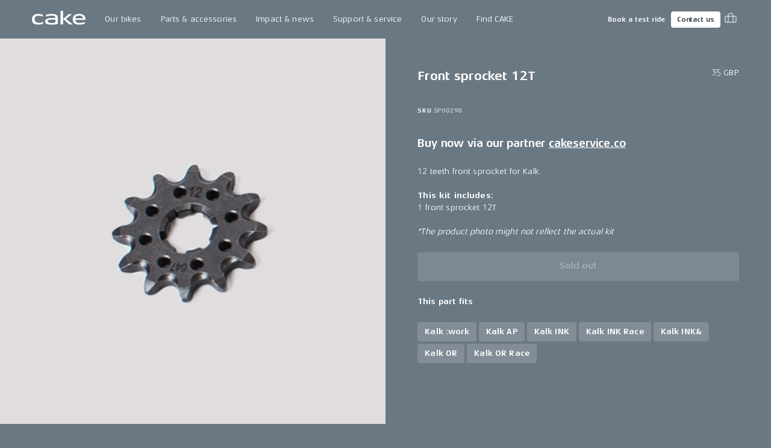

--- FILE ---
content_type: text/html; charset=utf-8
request_url: https://ridecake.com/en-GB/p/front-sprocket-12t
body_size: 15639
content:
<!DOCTYPE html><html lang="en"><head><meta charSet="utf-8"/><meta name="viewport" content="minimum-scale=1, initial-scale=1, width=device-width, shrink-to-fit=no"/><script async="" src="https://www.googleoptimize.com/optimize.js?id=OPT-K2CKBZH"></script><title>Front sprocket 12T | CAKE</title><meta name="og:title" content="Front sprocket 12T | CAKE"/><meta name="description" content="12 teeth for Kalk"/><meta name="og:description" content="12 teeth for Kalk"/><meta name="image" content="https://cake.centracdn.net/client/dynamic/images/619_ed1fcabaa0-front_sprocket_t12_kalk.jpg"/><meta name="og:image" content="https://cake.centracdn.net/client/dynamic/images/619_ed1fcabaa0-front_sprocket_t12_kalk.jpg"/><meta property="og:image" content="https://cake.centracdn.net/client/dynamic/images/619_ed1fcabaa0-front_sprocket_t12_kalk.jpg"/><meta property="og:url" content="https://ridecake.com/en-GB/p/front-sprocket-12t"/><link rel="canonical" href="https://ridecake.com/en-GB/p/front-sprocket-12t"/><link rel="alternate" hrefLang="en-SE" href="https://ridecake.com/en-SE/p/front-sprocket-12t"/><link rel="alternate" hrefLang="en-AT" href="https://ridecake.com/en-AT/p/front-sprocket-12t"/><link rel="alternate" hrefLang="en-US" href="https://ridecake.com/en-US/p/front-sprocket-12t"/><link rel="alternate" hrefLang="en-FI" href="https://ridecake.com/en-FI/p/front-sprocket-12t"/><link rel="alternate" hrefLang="en-NO" href="https://ridecake.com/en-NO/p/front-sprocket-12t"/><link rel="alternate" hrefLang="en-ES" href="https://ridecake.com/en-ES/p/front-sprocket-12t"/><link rel="alternate" hrefLang="en-DK" href="https://ridecake.com/en-DK/p/front-sprocket-12t"/><link rel="alternate" hrefLang="en-DE" href="https://ridecake.com/en-DE/p/front-sprocket-12t"/><link rel="alternate" hrefLang="en-FR" href="https://ridecake.com/en-FR/p/front-sprocket-12t"/><link rel="alternate" hrefLang="en-CH" href="https://ridecake.com/en-CH/p/front-sprocket-12t"/><link rel="alternate" hrefLang="x-default" href="https://ridecake.com/en/p/front-sprocket-12t"/><link rel="alternate" hrefLang="en-IT" href="https://ridecake.com/en-IT/p/front-sprocket-12t"/><link rel="alternate" hrefLang="en-CA" href="https://ridecake.com/en-CA/p/front-sprocket-12t"/><link rel="alternate" hrefLang="en-GB" href="https://ridecake.com/en-GB/p/front-sprocket-12t"/><script type="application/ld+json">{"@context":"https://schema.org/","@type":"Product","name":"Front sprocket 12T","description":"","productID":"3342","image":[{"@type":"ImageObject","url":"https://cake.centracdn.net/client/dynamic/images/619_ed1fcabaa0-front_sprocket_t12_kalk.jpg"}],"sku":"SP00298","brand":{"@type":"Brand","name":"Cake"},"offers":{"@type":"Offer","price":35,"priceCurrency":"GBP","url":"https://ridecake.com/p/front-sprocket-12t","itemCondition":"https://schema.org/UsedCondition","availability":"https://schema.org/InStock","seller":{"@type":"Organization","name":"Cake"}}}</script><meta name="next-head-count" content="27"/><link rel="apple-touch-icon" sizes="180x180" href="/apple-touch-icon.png"/><link rel="icon" type="image/png" sizes="32x32" href="/favicon-32x32.png"/><link rel="icon" type="image/png" sizes="16x16" href="/favicon-16x16.png"/><link rel="manifest" href="/site.webmanifest"/><link rel="preload" href="/fonts/Aeonis/AeonisLTPro-Regular.woff2" as="font" type="font/woff2" crossorigin="anonymous"/><link rel="preload" href="/fonts/Aeonis/AeonisLTPro-Bold.woff2" as="font" type="font/woff2" crossorigin="anonymous"/><style data-emotion="css-global 1f2syn4">html{-webkit-font-smoothing:antialiased;-moz-osx-font-smoothing:grayscale;box-sizing:border-box;-webkit-text-size-adjust:100%;}*,*::before,*::after{box-sizing:inherit;}strong,b{font-weight:700;}body{margin:0;color:#ffffff;font-family:"Aeonis",sans-serif;font-weight:400;font-size:0.875rem;line-height:1.45;letter-spacing:0.01em;background-color:#6A7883;}@media print{body{background-color:#ffffff;}}body::backdrop{background-color:#6A7883;}@font-face{font-family:'Aeonis';font-weight:400;font-display:swap;src:url('/fonts/Aeonis/AeonisLTPro-Regular.woff2') format('woff2');}@font-face{font-family:'Aeonis';font-weight:700;font-display:swap;src:url('/fonts/Aeonis/AeonisLTPro-Bold.woff2') format('woff2');}:root{--cia-theme-spacing:8px;--cia-header-toolbar-primary-height:56px;--cia-header-toolbar-secondary-height:38px;--cia-section-spacing:max(24px, 3.7vw);--cia-container-spacing:calc(100vw / 24);--cia-toolbar-dense-min-height:52px;--cia-toolbar-min-height:56px;--cia-toolbar-spacing:16px;--cia-bike-max-width:calc(100vh - var(--cia-header-height, 0px) - 100px);}@media (min-width:900px){:root{--cia-header-toolbar-primary-height:64px;}}img,input,select,textarea{height:auto;max-width:100%;}ol ol,ol ul,ul ol,ul ul{margin:0;}nav ol,nav ul{list-style:none;padding:0;margin:0;}svg:not([fill]){fill:currentColor;}[type="search"]::-webkit-search-cancel-button,[type="search"]::-webkit-search-decoration{-webkit-appearance:none;-webkit-appearance:none;-moz-appearance:none;-ms-appearance:none;appearance:none;}input:-webkit-autofill{-webkit-box-shadow:0 0 0 30px rgba(250, 255, 189, 0.8) inset!important;-webkit-background-clip:text;-webkit-text-fill-color:inherit!important;}[id]{scroll-margin-top:var(--cia-header-height, 0px);}a{color:inherit;}</style><style data-emotion="css zf0iqh h14v4o 1cntkja 9vj58a hi3zvi vubbuv i1y2vx k008qs vadw08 gav9ir 1yyezks zf01a8 1c9v9pv 19g78oo dhxlva 12n5oyk 1fi30ei fdpnyg 1na76i2 6clmz9 73coyl 1pw9qeb 1i26iyl 1rzb3uu 1x6fr7e 18q4hp3 1828ett ohwg9z xcdoc1 1krek7k 1b4tgdq t62dku 19re50h 1scnr9t iv7l92 19jss4x 11nhzn5 1da1z3n 9ntbf5 10h9sox u321ln tgewpq 1ihzpu9 1eaf67s 2owlad 14vsv3w i6bazn 1o6lq1l 9spidz 1rikofx 1m81yu yuwmo2 doh4sy pt151d kscb49 65qeu6">.css-zf0iqh{display:-webkit-box;display:-webkit-flex;display:-ms-flexbox;display:flex;-webkit-flex-direction:column;-ms-flex-direction:column;flex-direction:column;min-height:100vh;}.css-h14v4o{display:-webkit-inline-box;display:-webkit-inline-flex;display:-ms-inline-flexbox;display:inline-flex;-webkit-align-items:center;-webkit-box-align:center;-ms-flex-align:center;align-items:center;-webkit-box-pack:center;-ms-flex-pack:center;-webkit-justify-content:center;justify-content:center;position:relative;box-sizing:border-box;-webkit-tap-highlight-color:transparent;background-color:transparent;outline:0;border:0;margin:0;border-radius:0;padding:0;cursor:pointer;-webkit-user-select:none;-moz-user-select:none;-ms-user-select:none;user-select:none;vertical-align:middle;-moz-appearance:none;-webkit-appearance:none;-webkit-text-decoration:none;text-decoration:none;color:inherit;font-family:"Aeonis",sans-serif;font-weight:700;font-size:0.9375rem;line-height:1.2;letter-spacing:-0.01em;text-transform:none;min-width:64px;padding:8px 11px;border-radius:4px;-webkit-transition:background-color 250ms cubic-bezier(0.4, 0, 0.2, 1) 0ms,box-shadow 250ms cubic-bezier(0.4, 0, 0.2, 1) 0ms,border-color 250ms cubic-bezier(0.4, 0, 0.2, 1) 0ms,color 250ms cubic-bezier(0.4, 0, 0.2, 1) 0ms;transition:background-color 250ms cubic-bezier(0.4, 0, 0.2, 1) 0ms,box-shadow 250ms cubic-bezier(0.4, 0, 0.2, 1) 0ms,border-color 250ms cubic-bezier(0.4, 0, 0.2, 1) 0ms,color 250ms cubic-bezier(0.4, 0, 0.2, 1) 0ms;color:#ffffff;box-shadow:none;border-radius:4px;padding:14px 22px 16px 22px;position:absolute;z-index:1101;top:-100px;left:0;background-color:#ffffff;color:rgba(0, 0, 0, 0.87);}.css-h14v4o::-moz-focus-inner{border-style:none;}.css-h14v4o.Mui-disabled{pointer-events:none;cursor:default;}@media print{.css-h14v4o{-webkit-print-color-adjust:exact;color-adjust:exact;}}.css-h14v4o.Mui-focusVisible{outline:1px dotted #212121;}@media (-webkit-min-device-pixel-ratio: 0){.css-h14v4o.Mui-focusVisible{outline:5px auto -webkit-focus-ring-color;}}.css-h14v4o:hover{-webkit-text-decoration:none;text-decoration:none;background-color:rgba(255, 255, 255, 0.08);}@media (hover: none){.css-h14v4o:hover{background-color:transparent;}}.css-h14v4o.Mui-disabled{color:rgba(255, 255, 255, 0.3);}.css-h14v4o:hover{box-shadow:none;}.css-h14v4o.Mui-focusVisible{box-shadow:none;}.css-h14v4o:active{box-shadow:none;}.css-h14v4o.Mui-disabled{box-shadow:none;}.css-h14v4o:focus{top:0;}.css-1cntkja{background-color:#61717D;color:#ffffff;-webkit-transition:box-shadow 300ms cubic-bezier(0.4, 0, 0.2, 1) 0ms;transition:box-shadow 300ms cubic-bezier(0.4, 0, 0.2, 1) 0ms;box-shadow:none;background-image:linear-gradient(rgba(255, 255, 255, 0), rgba(255, 255, 255, 0));display:-webkit-box;display:-webkit-flex;display:-ms-flexbox;display:flex;-webkit-flex-direction:column;-ms-flex-direction:column;flex-direction:column;width:100%;box-sizing:border-box;-webkit-flex-shrink:0;-ms-flex-negative:0;flex-shrink:0;position:-webkit-sticky;position:sticky;z-index:1100;top:0;left:auto;right:0;background-color:#6A7883;color:#ffffff;}.css-1cntkja .CiaAppHeader-toolbarPushStart{margin-left:auto;}.css-1cntkja .CiaAppHeader-toolbarEdgeEnd{margin-right:-3px;}@media (max-width:899.95px){.css-1cntkja .CiaAppHeader-hiddenOnMobile{display:none;}}@media (min-width:900px){.css-1cntkja .CiaAppHeader-hiddenOnDesktop{display:none;}}.css-9vj58a{display:-webkit-box;display:-webkit-flex;display:-ms-flexbox;display:flex;-webkit-align-items:center;-webkit-box-align:center;-ms-flex-align:center;align-items:center;height:var(--cia-header-toolbar-primary-height);padding:0 var(--cia-container-spacing);}.css-hi3zvi{color:inherit;}.css-hi3zvi>svg{display:block;width:auto;}@media (min-width:900px){.css-hi3zvi>svg{height:28px;}}.css-vubbuv{-webkit-user-select:none;-moz-user-select:none;-ms-user-select:none;user-select:none;width:1em;height:1em;display:inline-block;fill:currentColor;-webkit-flex-shrink:0;-ms-flex-negative:0;flex-shrink:0;-webkit-transition:fill 200ms cubic-bezier(0.4, 0, 0.2, 1) 0ms;transition:fill 200ms cubic-bezier(0.4, 0, 0.2, 1) 0ms;font-size:1.5rem;}.css-i1y2vx{margin:0px 16px;}.css-k008qs{display:-webkit-box;display:-webkit-flex;display:-ms-flexbox;display:flex;}.css-vadw08{position:relative;border-radius:4px;-webkit-transition:background-color 150ms cubic-bezier(0.4, 0, 0.2, 1) 0ms;transition:background-color 150ms cubic-bezier(0.4, 0, 0.2, 1) 0ms;}.css-vadw08.CiaAppMenuDropDownListItemRoot-hasSubmenu{border-bottom-left-radius:0;border-bottom-right-radius:0;}.css-vadw08:hover,.css-vadw08:focus-within,.css-vadw08.Cia-selected{background-color:#E4E7EB;color:#2E3844;}.css-gav9ir{-webkit-transition:padding 250ms cubic-bezier(0.4, 0, 0.2, 1) 0ms,background-color 250ms cubic-bezier(0.4, 0, 0.2, 1) 0ms,color 250ms cubic-bezier(0.4, 0, 0.2, 1) 0ms;transition:padding 250ms cubic-bezier(0.4, 0, 0.2, 1) 0ms,background-color 250ms cubic-bezier(0.4, 0, 0.2, 1) 0ms,color 250ms cubic-bezier(0.4, 0, 0.2, 1) 0ms;color:inherit;-webkit-text-decoration:none;text-decoration:none;white-space:nowrap;font-family:"Aeonis",sans-serif;font-weight:400;font-size:0.875rem;line-height:1.45;letter-spacing:0.01em;display:-webkit-box;display:-webkit-flex;display:-ms-flexbox;display:flex;-webkit-align-items:center;-webkit-box-align:center;-ms-flex-align:center;align-items:center;-webkit-box-pack:justify;-webkit-justify-content:space-between;justify-content:space-between;padding:8px 16px;min-height:var(--cia-header-toolbar-primary-height, 0px);}.css-1yyezks{display:-webkit-inline-box;display:-webkit-inline-flex;display:-ms-inline-flexbox;display:inline-flex;-webkit-align-items:center;-webkit-box-align:center;-ms-flex-align:center;align-items:center;-webkit-box-pack:center;-ms-flex-pack:center;-webkit-justify-content:center;justify-content:center;position:relative;box-sizing:border-box;-webkit-tap-highlight-color:transparent;background-color:transparent;outline:0;border:0;margin:0;border-radius:0;padding:0;cursor:pointer;-webkit-user-select:none;-moz-user-select:none;-ms-user-select:none;user-select:none;vertical-align:middle;-moz-appearance:none;-webkit-appearance:none;-webkit-text-decoration:none;text-decoration:none;color:inherit;-webkit-transition:padding 250ms cubic-bezier(0.4, 0, 0.2, 1) 0ms,background-color 250ms cubic-bezier(0.4, 0, 0.2, 1) 0ms,color 250ms cubic-bezier(0.4, 0, 0.2, 1) 0ms;transition:padding 250ms cubic-bezier(0.4, 0, 0.2, 1) 0ms,background-color 250ms cubic-bezier(0.4, 0, 0.2, 1) 0ms,color 250ms cubic-bezier(0.4, 0, 0.2, 1) 0ms;color:inherit;-webkit-text-decoration:none;text-decoration:none;white-space:nowrap;font-family:"Aeonis",sans-serif;font-weight:400;font-size:0.875rem;line-height:1.45;letter-spacing:0.01em;display:-webkit-box;display:-webkit-flex;display:-ms-flexbox;display:flex;-webkit-align-items:center;-webkit-box-align:center;-ms-flex-align:center;align-items:center;-webkit-box-pack:justify;-webkit-justify-content:space-between;justify-content:space-between;padding:8px 16px;min-height:var(--cia-header-toolbar-primary-height, 0px);}.css-1yyezks::-moz-focus-inner{border-style:none;}.css-1yyezks.Mui-disabled{pointer-events:none;cursor:default;}@media print{.css-1yyezks{-webkit-print-color-adjust:exact;color-adjust:exact;}}.css-1yyezks.Mui-focusVisible{outline:1px dotted #212121;}@media (-webkit-min-device-pixel-ratio: 0){.css-1yyezks.Mui-focusVisible{outline:5px auto -webkit-focus-ring-color;}}.css-zf01a8{position:fixed;top:var(--cia-header-height, 0px);right:0;left:0;z-index:1100;display:grid;grid-gap:var(--cia-container-spacing);opacity:0;visibility:hidden;overflow:hidden;padding:var(--cia-section-spacing) var(--cia-container-spacing);background-color:#E4E7EB;color:#2E3844;-webkit-transition:opacity 150ms cubic-bezier(0.4, 0, 0.2, 1) 0ms,visibility 150ms cubic-bezier(0.4, 0, 0.2, 1) 0ms;transition:opacity 150ms cubic-bezier(0.4, 0, 0.2, 1) 0ms,visibility 150ms cubic-bezier(0.4, 0, 0.2, 1) 0ms;}.CiaAppMenuDropDownListItemRoot-hasSubmenuOpenWithin.CiaAppMenuDropDownListItemRoot-hadSubmenuOpenWithin .css-zf01a8{-webkit-transition:none;transition:none;}.e1kct2nc8:hover .css-zf01a8,.e1kct2nc8:focus-within .css-zf01a8{opacity:1;visibility:visible;}@media (min-width:1200px){.css-zf01a8{grid-template-columns:1fr clamp(350px, 33vw, 700px);}}.css-1c9v9pv{display:grid;grid-gap:var(--cia-container-spacing);grid-template-columns:repeat(auto-fit, 290px);}.css-19g78oo{margin:0;font-family:"Aeonis",sans-serif;font-weight:700;font-size:1.3125rem;line-height:1.45;letter-spacing:-0.01em;margin-bottom:16px;}.css-dhxlva{-webkit-transition:padding 250ms cubic-bezier(0.4, 0, 0.2, 1) 0ms,background-color 250ms cubic-bezier(0.4, 0, 0.2, 1) 0ms,color 250ms cubic-bezier(0.4, 0, 0.2, 1) 0ms;transition:padding 250ms cubic-bezier(0.4, 0, 0.2, 1) 0ms,background-color 250ms cubic-bezier(0.4, 0, 0.2, 1) 0ms,color 250ms cubic-bezier(0.4, 0, 0.2, 1) 0ms;color:inherit;-webkit-text-decoration:none;text-decoration:none;white-space:nowrap;font-family:"Aeonis",sans-serif;font-weight:700;font-size:1.3125rem;line-height:1.45;letter-spacing:-0.01em;--_spacing:16px;display:-webkit-box;display:-webkit-flex;display:-ms-flexbox;display:flex;-webkit-flex-direction:column;-ms-flex-direction:column;flex-direction:column;-webkit-box-pack:center;-ms-flex-pack:center;-webkit-justify-content:center;justify-content:center;min-height:94px;padding:var(--_spacing) 0;border-bottom:1px solid rgba(46, 56, 68, 0.1);}.css-dhxlva:hover,.css-dhxlva:focus{padding-left:var(--_spacing);}.css-12n5oyk{margin:0;font-family:"Aeonis",sans-serif;font-weight:700;font-size:0.875rem;line-height:1.45;letter-spacing:-0.01em;margin-bottom:0.35em;margin-bottom:0.29em;}.css-1fi30ei{margin:0;font-family:"Aeonis",sans-serif;font-weight:400;font-size:0.6875rem;line-height:1.42;letter-spacing:0.04em;opacity:0.6;}.css-fdpnyg{position:relative;}.css-fdpnyg>*:not(style){position:absolute;top:50%;left:0;width:100%;-webkit-transform:translateY(-50%);-moz-transform:translateY(-50%);-ms-transform:translateY(-50%);transform:translateY(-50%);}@media (max-width:1199.95px){.css-fdpnyg{display:none;}}.css-1na76i2{--aspect-ratio:1.6;display:block;position:relative;width:100%;background-color:#E4E7EB;}.css-1na76i2:before{content:"";display:block;padding-bottom:calc(100% / var(--aspect-ratio));}.css-1na76i2>:not(style){position:absolute;top:0;left:0;width:100%;height:100%;}.css-1na76i2>video,.css-1na76i2>picture,.css-1na76i2>img{object-fit:cover;}.css-6clmz9{display:block;width:100%;height:auto;object-fit:cover;}.css-6clmz9>img{display:inherit;width:100%;height:inherit;object-fit:inherit;}.css-73coyl{display:-webkit-inline-box;display:-webkit-inline-flex;display:-ms-inline-flexbox;display:inline-flex;-webkit-align-items:center;-webkit-box-align:center;-ms-flex-align:center;align-items:center;-webkit-box-pack:center;-ms-flex-pack:center;-webkit-justify-content:center;justify-content:center;position:relative;box-sizing:border-box;-webkit-tap-highlight-color:transparent;background-color:transparent;outline:0;border:0;margin:0;border-radius:0;padding:0;cursor:pointer;-webkit-user-select:none;-moz-user-select:none;-ms-user-select:none;user-select:none;vertical-align:middle;-moz-appearance:none;-webkit-appearance:none;-webkit-text-decoration:none;text-decoration:none;color:inherit;font-family:"Aeonis",sans-serif;font-weight:700;font-size:0.8125rem;line-height:1.2;letter-spacing:-0.01em;text-transform:none;min-width:64px;padding:4px 5px;border-radius:4px;-webkit-transition:background-color 250ms cubic-bezier(0.4, 0, 0.2, 1) 0ms,box-shadow 250ms cubic-bezier(0.4, 0, 0.2, 1) 0ms,border-color 250ms cubic-bezier(0.4, 0, 0.2, 1) 0ms,color 250ms cubic-bezier(0.4, 0, 0.2, 1) 0ms;transition:background-color 250ms cubic-bezier(0.4, 0, 0.2, 1) 0ms,box-shadow 250ms cubic-bezier(0.4, 0, 0.2, 1) 0ms,border-color 250ms cubic-bezier(0.4, 0, 0.2, 1) 0ms,color 250ms cubic-bezier(0.4, 0, 0.2, 1) 0ms;color:#ffffff;box-shadow:none;border-radius:4px;padding:7px 10px 7px 10px;font-size:0.6875rem;font-family:"Aeonis",sans-serif;font-weight:700;font-size:0.6875rem;line-height:1.42;letter-spacing:0em;}.css-73coyl::-moz-focus-inner{border-style:none;}.css-73coyl.Mui-disabled{pointer-events:none;cursor:default;}@media print{.css-73coyl{-webkit-print-color-adjust:exact;color-adjust:exact;}}.css-73coyl.Mui-focusVisible{outline:1px dotted #212121;}@media (-webkit-min-device-pixel-ratio: 0){.css-73coyl.Mui-focusVisible{outline:5px auto -webkit-focus-ring-color;}}.css-73coyl:hover{-webkit-text-decoration:none;text-decoration:none;background-color:rgba(255, 255, 255, 0.08);}@media (hover: none){.css-73coyl:hover{background-color:transparent;}}.css-73coyl.Mui-disabled{color:rgba(255, 255, 255, 0.3);}.css-73coyl:hover{box-shadow:none;}.css-73coyl.Mui-focusVisible{box-shadow:none;}.css-73coyl:active{box-shadow:none;}.css-73coyl.Mui-disabled{box-shadow:none;}.css-1pw9qeb{display:-webkit-inline-box;display:-webkit-inline-flex;display:-ms-inline-flexbox;display:inline-flex;-webkit-align-items:center;-webkit-box-align:center;-ms-flex-align:center;align-items:center;-webkit-box-pack:center;-ms-flex-pack:center;-webkit-justify-content:center;justify-content:center;position:relative;box-sizing:border-box;-webkit-tap-highlight-color:transparent;background-color:transparent;outline:0;border:0;margin:0;border-radius:0;padding:0;cursor:pointer;-webkit-user-select:none;-moz-user-select:none;-ms-user-select:none;user-select:none;vertical-align:middle;-moz-appearance:none;-webkit-appearance:none;-webkit-text-decoration:none;text-decoration:none;color:inherit;font-family:"Aeonis",sans-serif;font-weight:700;font-size:0.8125rem;line-height:1.2;letter-spacing:-0.01em;text-transform:none;min-width:64px;padding:4px 10px;border-radius:4px;-webkit-transition:background-color 250ms cubic-bezier(0.4, 0, 0.2, 1) 0ms,box-shadow 250ms cubic-bezier(0.4, 0, 0.2, 1) 0ms,border-color 250ms cubic-bezier(0.4, 0, 0.2, 1) 0ms,color 250ms cubic-bezier(0.4, 0, 0.2, 1) 0ms;transition:background-color 250ms cubic-bezier(0.4, 0, 0.2, 1) 0ms,box-shadow 250ms cubic-bezier(0.4, 0, 0.2, 1) 0ms,border-color 250ms cubic-bezier(0.4, 0, 0.2, 1) 0ms,color 250ms cubic-bezier(0.4, 0, 0.2, 1) 0ms;color:#2E3844;background-color:#ffffff;box-shadow:0px 3px 1px -2px rgba(0,0,0,0.2),0px 2px 2px 0px rgba(0,0,0,0.14),0px 1px 5px 0px rgba(0,0,0,0.12);box-shadow:none;border-radius:4px;padding:7px 10px 7px 10px;font-size:0.6875rem;margin-inline:8px;}.css-1pw9qeb::-moz-focus-inner{border-style:none;}.css-1pw9qeb.Mui-disabled{pointer-events:none;cursor:default;}@media print{.css-1pw9qeb{-webkit-print-color-adjust:exact;color-adjust:exact;}}.css-1pw9qeb.Mui-focusVisible{outline:1px dotted #212121;}@media (-webkit-min-device-pixel-ratio: 0){.css-1pw9qeb.Mui-focusVisible{outline:5px auto -webkit-focus-ring-color;}}.css-1pw9qeb:hover{-webkit-text-decoration:none;text-decoration:none;background-color:rgba(255, 255, 255, 0.9);box-shadow:0px 2px 4px -1px rgba(0,0,0,0.2),0px 4px 5px 0px rgba(0,0,0,0.14),0px 1px 10px 0px rgba(0,0,0,0.12);}@media (hover: none){.css-1pw9qeb:hover{background-color:#ffffff;}}.css-1pw9qeb:active{box-shadow:0px 5px 5px -3px rgba(0,0,0,0.2),0px 8px 10px 1px rgba(0,0,0,0.14),0px 3px 14px 2px rgba(0,0,0,0.12);}.css-1pw9qeb.Mui-focusVisible{box-shadow:0px 3px 5px -1px rgba(0,0,0,0.2),0px 6px 10px 0px rgba(0,0,0,0.14),0px 1px 18px 0px rgba(0,0,0,0.12);}.css-1pw9qeb.Mui-disabled{color:rgba(255, 255, 255, 0.3);box-shadow:none;background-color:rgba(255, 255, 255, 0.12);}.css-1pw9qeb:hover{box-shadow:none;}.css-1pw9qeb.Mui-focusVisible{box-shadow:none;}.css-1pw9qeb:active{box-shadow:none;}.css-1pw9qeb.Mui-disabled{box-shadow:none;}.css-1pw9qeb span{margin:0;margin-left:-5px;}.css-1i26iyl{display:-webkit-inline-box;display:-webkit-inline-flex;display:-ms-inline-flexbox;display:inline-flex;-webkit-align-items:center;-webkit-box-align:center;-ms-flex-align:center;align-items:center;-webkit-box-pack:center;-ms-flex-pack:center;-webkit-justify-content:center;justify-content:center;position:relative;box-sizing:border-box;-webkit-tap-highlight-color:transparent;background-color:transparent;outline:0;border:0;margin:0;border-radius:0;padding:0;cursor:pointer;-webkit-user-select:none;-moz-user-select:none;-ms-user-select:none;user-select:none;vertical-align:middle;-moz-appearance:none;-webkit-appearance:none;-webkit-text-decoration:none;text-decoration:none;color:inherit;text-align:center;-webkit-flex:0 0 auto;-ms-flex:0 0 auto;flex:0 0 auto;font-size:1.5rem;padding:8px;border-radius:50%;overflow:visible;color:#ffffff;-webkit-transition:background-color 150ms cubic-bezier(0.4, 0, 0.2, 1) 0ms;transition:background-color 150ms cubic-bezier(0.4, 0, 0.2, 1) 0ms;padding:5px;font-size:1.125rem;border-radius:0;-webkit-transition:background-color 150ms cubic-bezier(0.4, 0, 0.2, 1) 0ms,color 150ms cubic-bezier(0.4, 0, 0.2, 1) 0ms;transition:background-color 150ms cubic-bezier(0.4, 0, 0.2, 1) 0ms,color 150ms cubic-bezier(0.4, 0, 0.2, 1) 0ms;}.css-1i26iyl::-moz-focus-inner{border-style:none;}.css-1i26iyl.Mui-disabled{pointer-events:none;cursor:default;}@media print{.css-1i26iyl{-webkit-print-color-adjust:exact;color-adjust:exact;}}.css-1i26iyl.Mui-focusVisible{outline:1px dotted #212121;}@media (-webkit-min-device-pixel-ratio: 0){.css-1i26iyl.Mui-focusVisible{outline:5px auto -webkit-focus-ring-color;}}.css-1i26iyl:hover{background-color:rgba(255, 255, 255, 0.08);}@media (hover: none){.css-1i26iyl:hover{background-color:transparent;}}.css-1i26iyl.Mui-disabled{background-color:transparent;color:rgba(255, 255, 255, 0.3);}.css-1i26iyl:hover{background-color:transparent;color:rgba(255, 255, 255, 0.76);}@media (hover: none){.css-1i26iyl:hover{color:#ffffff;}}.css-1rzb3uu{position:relative;display:-webkit-inline-box;display:-webkit-inline-flex;display:-ms-inline-flexbox;display:inline-flex;vertical-align:middle;-webkit-flex-shrink:0;-ms-flex-negative:0;flex-shrink:0;}.css-1x6fr7e{display:-webkit-box;display:-webkit-flex;display:-ms-flexbox;display:flex;-webkit-flex-direction:row;-ms-flex-direction:row;flex-direction:row;-webkit-box-flex-wrap:wrap;-webkit-flex-wrap:wrap;-ms-flex-wrap:wrap;flex-wrap:wrap;-webkit-box-pack:center;-ms-flex-pack:center;-webkit-justify-content:center;justify-content:center;-webkit-align-content:center;-ms-flex-line-pack:center;align-content:center;-webkit-align-items:center;-webkit-box-align:center;-ms-flex-align:center;align-items:center;position:absolute;box-sizing:border-box;font-family:"Aeonis",sans-serif;font-weight:500;font-size:0.75rem;min-width:20px;line-height:1;padding:0 6px;height:20px;border-radius:10px;z-index:1;-webkit-transition:-webkit-transform 195ms cubic-bezier(0.4, 0, 0.2, 1) 0ms;transition:transform 195ms cubic-bezier(0.4, 0, 0.2, 1) 0ms;background-color:#42ba7f;color:#ffffff;top:14%;right:14%;-webkit-transform:scale(1) translate(50%, -50%);-moz-transform:scale(1) translate(50%, -50%);-ms-transform:scale(1) translate(50%, -50%);transform:scale(1) translate(50%, -50%);transform-origin:100% 0%;min-width:16px;height:16px;border-radius:8px;font-size:9px;font-weight:400;line-height:1.2;top:24%;right:20%;}.css-1x6fr7e.MuiBadge-invisible{-webkit-transform:scale(0) translate(50%, -50%);-moz-transform:scale(0) translate(50%, -50%);-ms-transform:scale(0) translate(50%, -50%);transform:scale(0) translate(50%, -50%);}.css-18q4hp3{-webkit-box-flex:1;-webkit-flex-grow:1;-ms-flex-positive:1;flex-grow:1;outline:0;}.css-1828ett{display:grid;}@media (min-width:900px){.css-1828ett{grid-template-columns:repeat(2, 1fr);}}@media (max-width:899.95px){.css-1828ett .CiaProduct-hiddenMobile{display:none;}}@media (min-width:900px){.css-1828ett .CiaProduct-hiddenDesktop{display:none;}}.css-ohwg9z{position:relative;overflow:hidden;}.css-xcdoc1{display:-webkit-box;display:-webkit-flex;display:-ms-flexbox;display:flex;scroll-snap-type:x mandatory;overflow-x:scroll;}.css-1krek7k{min-width:100%;scroll-snap-align:start;scroll-snap-stop:always;}.css-1b4tgdq{--aspect-ratio:1;display:block;position:relative;width:100%;}.css-1b4tgdq:before{content:"";display:block;padding-bottom:calc(100% / var(--aspect-ratio));}.css-1b4tgdq>:not(style){position:absolute;top:0;left:0;width:100%;height:100%;}.css-1b4tgdq>video,.css-1b4tgdq>picture,.css-1b4tgdq>img{object-fit:cover;}.css-t62dku{font-family:"Aeonis",sans-serif;font-weight:700;font-size:0.875rem;line-height:1.45;letter-spacing:-0.01em;position:absolute;left:var(--cia-container-spacing);bottom:16px;}.css-19re50h{display:grid;grid-gap:1px;}.css-1scnr9t{padding:var(--cia-section-spacing) var(--cia-container-spacing);}.css-iv7l92{max-width:600px;margin-right:auto;margin-left:auto;position:-webkit-sticky;position:sticky;top:calc(var(--cia-header-height, 0px) + var(--cia-section-spacing));}.css-19jss4x{margin-bottom:32px;display:grid;grid-template-columns:1fr auto;}.css-11nhzn5{margin:0;}.css-1da1z3n{margin:0;text-align:right;}.css-9ntbf5{margin:0;font-family:"Aeonis",sans-serif;font-weight:400;font-size:0.875rem;line-height:1.45;letter-spacing:0.01em;}.css-10h9sox{margin:0px 0px 32px 0px;}.css-u321ln{margin:0;font-family:"Aeonis",sans-serif;font-weight:400;font-size:0.625rem;line-height:1.35;letter-spacing:0.08em;}.css-tgewpq{font-family:"Aeonis",sans-serif;font-weight:400;font-size:0.875rem;line-height:1.45;letter-spacing:0.01em;}.css-tgewpq h1{font-family:"Aeonis",sans-serif;font-weight:700;font-size:2.8125rem;line-height:1.07;letter-spacing:-0.01em;}.css-tgewpq h2{font-family:"Aeonis",sans-serif;font-weight:700;font-size:2.1875rem;line-height:1.13;letter-spacing:-0.01em;}.css-tgewpq h3{font-family:"Aeonis",sans-serif;font-weight:700;font-size:1.3125rem;line-height:1.45;letter-spacing:-0.01em;}.css-tgewpq h4{font-family:"Aeonis",sans-serif;font-weight:700;font-size:1.125rem;line-height:1.47;letter-spacing:-0.01em;}.css-tgewpq h5{font-family:"Aeonis",sans-serif;font-weight:700;font-size:0.875rem;line-height:1.45;letter-spacing:-0.01em;}.css-tgewpq h6{font-family:"Aeonis",sans-serif;font-weight:700;font-size:0.625rem;line-height:1.35;letter-spacing:0.04em;text-transform:none;}.css-tgewpq :is(h1, h2, h3, h4, h5, h6, figcaption, p, ol, ul, hr){margin:max(16px, 1em) auto max(8px, 0.5em);}.css-tgewpq :is(blockquote, figure, img){margin:2.8em auto;}.css-tgewpq *:not(style):first-child{margin-top:0;}.css-tgewpq *:not(style):last-child{margin-bottom:0;}.css-tgewpq blockquote p{font-family:"Aeonis",sans-serif;font-weight:700;font-size:2.1875rem;line-height:1.13;letter-spacing:-0.01em;}.css-tgewpq blockquote cite{font-family:"Aeonis",sans-serif;font-weight:400;font-size:0.625rem;line-height:1.35;letter-spacing:0.08em;}.css-tgewpq figure img{margin:0;}.css-tgewpq img{display:block;width:100%;}.css-tgewpq figcaption{font-family:"Aeonis",sans-serif;font-weight:400;font-size:0.625rem;line-height:1.35;letter-spacing:0.08em;}.css-tgewpq :is(ol, ul){padding-left:1.25em;}.css-tgewpq hr{height:1px;border:none;background-color:currentColor;}.css-tgewpq a *:not(style):button{color:inherit;}.css-1ihzpu9{display:-webkit-inline-box;display:-webkit-inline-flex;display:-ms-inline-flexbox;display:inline-flex;-webkit-align-items:center;-webkit-box-align:center;-ms-flex-align:center;align-items:center;-webkit-box-pack:center;-ms-flex-pack:center;-webkit-justify-content:center;justify-content:center;position:relative;box-sizing:border-box;-webkit-tap-highlight-color:transparent;background-color:transparent;outline:0;border:0;margin:0;border-radius:0;padding:0;cursor:pointer;-webkit-user-select:none;-moz-user-select:none;-ms-user-select:none;user-select:none;vertical-align:middle;-moz-appearance:none;-webkit-appearance:none;-webkit-text-decoration:none;text-decoration:none;color:inherit;font-family:"Aeonis",sans-serif;font-weight:700;font-size:0.9375rem;line-height:1.2;letter-spacing:-0.01em;text-transform:none;min-width:64px;padding:8px 22px;border-radius:4px;-webkit-transition:background-color 250ms cubic-bezier(0.4, 0, 0.2, 1) 0ms,box-shadow 250ms cubic-bezier(0.4, 0, 0.2, 1) 0ms,border-color 250ms cubic-bezier(0.4, 0, 0.2, 1) 0ms,color 250ms cubic-bezier(0.4, 0, 0.2, 1) 0ms;transition:background-color 250ms cubic-bezier(0.4, 0, 0.2, 1) 0ms,box-shadow 250ms cubic-bezier(0.4, 0, 0.2, 1) 0ms,border-color 250ms cubic-bezier(0.4, 0, 0.2, 1) 0ms,color 250ms cubic-bezier(0.4, 0, 0.2, 1) 0ms;color:#ffffff;background-color:#42ba7f;box-shadow:0px 3px 1px -2px rgba(0,0,0,0.2),0px 2px 2px 0px rgba(0,0,0,0.14),0px 1px 5px 0px rgba(0,0,0,0.12);width:100%;box-shadow:none;border-radius:4px;padding:14px 22px 16px 22px;-webkit-transition:background-color 250ms cubic-bezier(0.4, 0, 0.2, 1) 0ms,box-shadow 250ms cubic-bezier(0.4, 0, 0.2, 1) 0ms,border-color 250ms cubic-bezier(0.4, 0, 0.2, 1) 0ms;transition:background-color 250ms cubic-bezier(0.4, 0, 0.2, 1) 0ms,box-shadow 250ms cubic-bezier(0.4, 0, 0.2, 1) 0ms,border-color 250ms cubic-bezier(0.4, 0, 0.2, 1) 0ms;display:-webkit-box;display:-webkit-flex;display:-ms-flexbox;display:flex;margin-top:24px;margin-bottom:24px;}.css-1ihzpu9::-moz-focus-inner{border-style:none;}.css-1ihzpu9.Mui-disabled{pointer-events:none;cursor:default;}@media print{.css-1ihzpu9{-webkit-print-color-adjust:exact;color-adjust:exact;}}.css-1ihzpu9.Mui-focusVisible{outline:1px dotted #212121;}@media (-webkit-min-device-pixel-ratio: 0){.css-1ihzpu9.Mui-focusVisible{outline:5px auto -webkit-focus-ring-color;}}.css-1ihzpu9:hover{-webkit-text-decoration:none;text-decoration:none;background-color:#328D60;box-shadow:0px 2px 4px -1px rgba(0,0,0,0.2),0px 4px 5px 0px rgba(0,0,0,0.14),0px 1px 10px 0px rgba(0,0,0,0.12);}@media (hover: none){.css-1ihzpu9:hover{background-color:#42ba7f;}}.css-1ihzpu9:active{box-shadow:0px 5px 5px -3px rgba(0,0,0,0.2),0px 8px 10px 1px rgba(0,0,0,0.14),0px 3px 14px 2px rgba(0,0,0,0.12);}.css-1ihzpu9.Mui-focusVisible{box-shadow:0px 3px 5px -1px rgba(0,0,0,0.2),0px 6px 10px 0px rgba(0,0,0,0.14),0px 1px 18px 0px rgba(0,0,0,0.12);}.css-1ihzpu9.Mui-disabled{color:rgba(255, 255, 255, 0.3);box-shadow:none;background-color:rgba(255, 255, 255, 0.12);}.css-1ihzpu9:hover{box-shadow:none;}.css-1ihzpu9.Mui-focusVisible{box-shadow:none;}.css-1ihzpu9:active{box-shadow:none;}.css-1ihzpu9.Mui-disabled{box-shadow:none;}.css-1ihzpu9 .MuiLoadingButton-startIconLoadingStart,.css-1ihzpu9 .MuiLoadingButton-endIconLoadingEnd{-webkit-transition:opacity 250ms cubic-bezier(0.4, 0, 0.2, 1) 0ms;transition:opacity 250ms cubic-bezier(0.4, 0, 0.2, 1) 0ms;opacity:0;}.css-1ihzpu9.MuiLoadingButton-loading{color:transparent;}.css-1eaf67s{margin:0;font-family:"Aeonis",sans-serif;font-weight:700;font-size:0.875rem;line-height:1.45;letter-spacing:-0.01em;margin-bottom:24px;}.css-2owlad{max-width:100%;font-family:"Aeonis",sans-serif;font-size:0.8125rem;display:-webkit-inline-box;display:-webkit-inline-flex;display:-ms-inline-flexbox;display:inline-flex;-webkit-align-items:center;-webkit-box-align:center;-ms-flex-align:center;align-items:center;-webkit-box-pack:center;-ms-flex-pack:center;-webkit-justify-content:center;justify-content:center;height:32px;color:#ffffff;background-color:rgba(255, 255, 255, 0.16);border-radius:16px;white-space:nowrap;-webkit-transition:background-color 300ms cubic-bezier(0.4, 0, 0.2, 1) 0ms,box-shadow 300ms cubic-bezier(0.4, 0, 0.2, 1) 0ms;transition:background-color 300ms cubic-bezier(0.4, 0, 0.2, 1) 0ms,box-shadow 300ms cubic-bezier(0.4, 0, 0.2, 1) 0ms;cursor:default;outline:0;-webkit-text-decoration:none;text-decoration:none;border:0;padding:0;vertical-align:middle;box-sizing:border-box;border-radius:4px;font-weight:700;margin-right:4px;margin-bottom:4px;}.css-2owlad.Mui-disabled{opacity:0.38;pointer-events:none;}.css-2owlad .MuiChip-avatar{margin-left:5px;margin-right:-6px;width:24px;height:24px;color:#e0e0e0;font-size:0.75rem;}.css-2owlad .MuiChip-avatarColorPrimary{color:#ffffff;background-color:#328D60;}.css-2owlad .MuiChip-avatarColorSecondary{color:#ffffff;background-color:#328D60;}.css-2owlad .MuiChip-avatarSmall{margin-left:4px;margin-right:-4px;width:18px;height:18px;font-size:0.625rem;}.css-2owlad .MuiChip-icon{color:#e0e0e0;margin-left:5px;margin-right:-6px;}.css-2owlad .MuiChip-deleteIcon{-webkit-tap-highlight-color:transparent;color:rgba(255, 255, 255, 0.26);font-size:22px;cursor:pointer;margin:0 5px 0 -6px;}.css-2owlad .MuiChip-deleteIcon:hover{color:rgba(255, 255, 255, 0.4);}.css-2owlad .MuiChip-deleteIcon{font-size:18px;}.css-14vsv3w{overflow:hidden;text-overflow:ellipsis;padding-left:12px;padding-right:12px;white-space:nowrap;}.css-i6bazn{overflow:hidden;}.css-1o6lq1l{display:-webkit-box;display:-webkit-flex;display:-ms-flexbox;display:flex;-webkit-box-flex-wrap:wrap;-webkit-flex-wrap:wrap;-ms-flex-wrap:wrap;flex-wrap:wrap;-webkit-flex-direction:column;-ms-flex-direction:column;flex-direction:column;margin:-24px calc(var(--cia-container-spacing) / 2 * -1);}@media (min-width:900px){.css-1o6lq1l{-webkit-flex-direction:row;-ms-flex-direction:row;flex-direction:row;}}.css-9spidz{-webkit-flex:0 1 calc(var(--cia-container-spacing) * 3);-ms-flex:0 1 calc(var(--cia-container-spacing) * 3);flex:0 1 calc(var(--cia-container-spacing) * 3);margin:24px calc(var(--cia-container-spacing) / 2);}.css-1rikofx+.css-1rikofx{margin-top:16px;}.css-1m81yu{margin:0;color:inherit;-webkit-text-decoration:none;text-decoration:none;color:inherit;}.css-1m81yu:hover{-webkit-text-decoration:underline;text-decoration:underline;}.css-yuwmo2{display:-webkit-box;display:-webkit-flex;display:-ms-flexbox;display:flex;-webkit-flex-direction:column;-ms-flex-direction:column;flex-direction:column;-webkit-box-pack:justify;-webkit-justify-content:space-between;justify-content:space-between;margin-top:48px;}.css-yuwmo2>:not(style)+:not(style){margin-top:32px;}@media (min-width:900px){.css-yuwmo2{-webkit-flex-direction:row;-ms-flex-direction:row;flex-direction:row;-webkit-align-items:center;-webkit-box-align:center;-ms-flex-align:center;align-items:center;}.css-yuwmo2>:not(style)+:not(style){margin-top:0px;}}.css-doh4sy{display:-webkit-inline-box;display:-webkit-inline-flex;display:-ms-inline-flexbox;display:inline-flex;-webkit-align-items:center;-webkit-box-align:center;-ms-flex-align:center;align-items:center;-webkit-box-pack:center;-ms-flex-pack:center;-webkit-justify-content:center;justify-content:center;position:relative;box-sizing:border-box;-webkit-tap-highlight-color:transparent;background-color:transparent;outline:0;border:0;margin:0;border-radius:0;padding:0;cursor:pointer;-webkit-user-select:none;-moz-user-select:none;-ms-user-select:none;user-select:none;vertical-align:middle;-moz-appearance:none;-webkit-appearance:none;-webkit-text-decoration:none;text-decoration:none;color:inherit;font-family:"Aeonis",sans-serif;font-weight:700;font-size:0.875rem;line-height:1.2;letter-spacing:-0.01em;text-transform:none;min-width:64px;padding:5px 15px;border-radius:4px;-webkit-transition:background-color 250ms cubic-bezier(0.4, 0, 0.2, 1) 0ms,box-shadow 250ms cubic-bezier(0.4, 0, 0.2, 1) 0ms,border-color 250ms cubic-bezier(0.4, 0, 0.2, 1) 0ms,color 250ms cubic-bezier(0.4, 0, 0.2, 1) 0ms;transition:background-color 250ms cubic-bezier(0.4, 0, 0.2, 1) 0ms,box-shadow 250ms cubic-bezier(0.4, 0, 0.2, 1) 0ms,border-color 250ms cubic-bezier(0.4, 0, 0.2, 1) 0ms,color 250ms cubic-bezier(0.4, 0, 0.2, 1) 0ms;border:1px solid rgba(255, 255, 255, 0.5);color:#ffffff;width:100%;box-shadow:none;border-radius:4px;padding:7px 16px 7px 16px;padding:6px 15px 6px 15px;}.css-doh4sy::-moz-focus-inner{border-style:none;}.css-doh4sy.Mui-disabled{pointer-events:none;cursor:default;}@media print{.css-doh4sy{-webkit-print-color-adjust:exact;color-adjust:exact;}}.css-doh4sy.Mui-focusVisible{outline:1px dotted #212121;}@media (-webkit-min-device-pixel-ratio: 0){.css-doh4sy.Mui-focusVisible{outline:5px auto -webkit-focus-ring-color;}}.css-doh4sy:hover{-webkit-text-decoration:none;text-decoration:none;background-color:rgba(255, 255, 255, 0.08);border:1px solid #ffffff;}@media (hover: none){.css-doh4sy:hover{background-color:transparent;}}.css-doh4sy.Mui-disabled{color:rgba(255, 255, 255, 0.3);border:1px solid rgba(255, 255, 255, 0.12);}.css-doh4sy:hover{box-shadow:none;}.css-doh4sy.Mui-focusVisible{box-shadow:none;}.css-doh4sy:active{box-shadow:none;}.css-doh4sy.Mui-disabled{box-shadow:none;}.css-pt151d{display:inherit;margin-right:-4px;margin-left:8px;}.css-pt151d>*:nth-of-type(1){font-size:20px;}.css-kscb49{display:-webkit-box;display:-webkit-flex;display:-ms-flexbox;display:flex;-webkit-align-items:center;-webkit-box-align:center;-ms-flex-align:center;align-items:center;-webkit-box-pack:justify;-webkit-justify-content:space-between;justify-content:space-between;}.css-kscb49>:not(style)+:not(style){margin-left:16px;}.css-65qeu6{position:fixed;top:0;right:0;left:0;z-index:1500;height:2px;background-color:#42ba7f;transform-origin:left center;-webkit-transform:scaleX(0);-moz-transform:scaleX(0);-ms-transform:scaleX(0);transform:scaleX(0);pointer-events:none;}</style><noscript data-n-css=""></noscript><script defer="" nomodule="" src="/_next/static/chunks/polyfills-c67a75d1b6f99dc8.js"></script><script defer="" src="/_next/static/chunks/4411.627bc409b9f0053f.js"></script><script defer="" src="/_next/static/chunks/1499.684bca53a70e8105.js"></script><script defer="" src="/_next/static/chunks/1890.57ad0c4864bb42b8.js"></script><script defer="" src="/_next/static/chunks/blocks/Product.1f35eb6cbd631667.js"></script><script src="/_next/static/chunks/webpack-c90c6fdeeb95a60d.js" defer=""></script><script src="/_next/static/chunks/framework-8346e0dd4346780a.js" defer=""></script><script src="/_next/static/chunks/main-5c2fbe12cb3b25d6.js" defer=""></script><script src="/_next/static/chunks/pages/_app-1e2c989da36208ea.js" defer=""></script><script src="/_next/static/chunks/6882-467ba1f0d9f2288c.js" defer=""></script><script src="/_next/static/chunks/pages/%5Bcountry,market,pricelist%5D/p/%5Buri%5D-54690e87c37444fb.js" defer=""></script><script src="/_next/static/YZ80F8CPm6YKTAhNYx73R/_buildManifest.js" defer=""></script><script src="/_next/static/YZ80F8CPm6YKTAhNYx73R/_ssgManifest.js" defer=""></script></head><body><noscript><iframe title="GTM" src="https://www.googletagmanager.com/ns.html?id=GTM-56PJKDXR" height="0" width="0" style="display:none;visibility:hidden"></iframe></noscript><div id="__next"><div id="site-root" class="css-zf0iqh e32kr470"><a class="MuiButton-root MuiButton-text MuiButton-textText MuiButton-sizeLarge MuiButton-textSizeLarge MuiButton-disableElevation MuiButtonBase-root eubou8k0 css-h14v4o" tabindex="0" href="#main-content">Skip to content</a><header class="MuiPaper-root MuiPaper-elevation MuiPaper-elevation0 MuiAppBar-root MuiAppBar-colorDefault MuiAppBar-positionSticky eclyiqe6 css-1cntkja" id="site-header"><style>
            :root {
              --cia-header-height: var(--cia-header-toolbar-primary-height);
              --cia-sticky-top: var(--cia-header-height);
            }
          </style><div class="css-9vj58a eclyiqe5"><a aria-label="Go to the homepage" class="css-hi3zvi eclyiqe4" href="/en-GB"><svg class="MuiSvgIcon-root MuiSvgIcon-fontSizeMedium css-vubbuv" focusable="false" aria-hidden="true" viewBox="0 0 100.32 31.584"><path d="M53.424,12.7v12.7H58.2l0-12.7V0H53.424ZM9.544,5.836C4.892,6.391,1.712,8.644.536,12.218a16.861,16.861,0,0,0-.212,5.928c.893,5.16,4.053,7.411,10.633,7.577a23.5,23.5,0,0,0,8.618-1.151l1.157-.388.033-1.733c.03-1.621.019-1.728-.175-1.65C14.1,23.391,7.961,22.778,5.952,19.338a6.323,6.323,0,0,1-.865-3.506,5.663,5.663,0,0,1,.88-3.9C8.039,8.731,14.53,8.22,20.412,10.8c.113.049.146-.321.146-1.645V7.446l-.629-.278A25.183,25.183,0,0,0,9.544,5.836Zm24.591.008a43.15,43.15,0,0,0-7.761,1.564c-.223.138-.114,3.344.11,3.248a33.87,33.87,0,0,1,9.22-1.8c5.519.007,8.161,1.182,8.206,3.65l.015.836-4.895.068a51.367,51.367,0,0,0-6.177.268c-5.816.9-8.827,3.473-8.238,7.03.369,2.224,1.979,3.7,4.859,4.447,3.881,1.009,13.959.711,18.652-.552l.461-.124-.06-6.734c-.068-7.52-.041-7.268-.915-8.619C45.926,6.521,40.789,5.268,34.135,5.844Zm52.156-.013c-6.925.848-10.439,4.845-9.8,11.146.422,4.169,2.047,6.6,5.227,7.83,3.814,1.471,11.918,1.218,16.636-.519l.467-.172-.036-1.606L98.75,20.9l-1.131.395A22.661,22.661,0,0,1,89.9,22.606c-4.83,0-7.4-1.106-8.394-3.609a4.847,4.847,0,0,1-.4-1.66l-.07-.554H100.16V15.727C100.16,10.365,97.192,7,91.586,6A25.443,25.443,0,0,0,86.291,5.831ZM63.647,10.693c-2.858,2.484-5.187,4.552-5.175,4.6s2.617,2.337,5.788,5.1l5.766,5.02h3.319a24.977,24.977,0,0,0,3.208-.1c-.061-.053-.635-.486-1.276-.961-1.156-.857-4.5-3.449-8.864-6.867-.532-.416-1.366-1.067-1.853-1.446a3.875,3.875,0,0,1-.854-.781c.018-.051,1.265-1.068,2.772-2.261L72.1,8.543c1.586-1.255,2.885-2.3,2.885-2.324s-1.382-.042-3.071-.042H68.844ZM90.37,8.977C93.4,9.449,95.5,11.338,95.5,13.59v.4H88.327c-7.983,0-7.377.072-7.168-.859C81.856,10.015,85.756,8.258,90.37,8.977ZM43.957,18.958c.026,2.242,0,2.728-.139,2.869-.5.5-7.22,1.042-9.566.778-2.545-.287-4.564-1.213-4.823-2.213-.487-1.879.583-3.086,3.308-3.731,1.56-.369,2.626-.432,6.993-.417l4.2.014Z" fill-rule="evenodd"></path></svg></a><nav class="CiaAppHeader-hiddenOnMobile css-i1y2vx eclyiqe3" aria-label="Main navigation"><ul class="css-k008qs eclyiqe2"><li class="CiaAppMenuDropDownListItemRoot-hasSubmenu css-vadw08 e1kct2nc8"><button class="MuiButtonBase-root e1kct2nc6 css-1yyezks" tabindex="0" type="button">Our bikes</button><div class="css-zf01a8 e1kct2nc5"><ul class="css-1c9v9pv e1kct2nc4"><li><p class="MuiTypography-root MuiTypography-h5 MuiTypography-paragraph css-19g78oo">Explore by model</p><a data-image="https://cdn.sanity.io/images/n0u8owzc/production2/777d783655df2ccb2837f3ac441f0f4b8dd278dc-1147x1147.png?rect=0,215,1147,718&amp;w=700&amp;h=438&amp;dpr=2" class="css-dhxlva e1kct2nc3" href="/en-GB/p/makka"><p class="MuiTypography-root MuiTypography-subtitle1 MuiTypography-gutterBottom css-12n5oyk">Makka</p><p class="MuiTypography-root MuiTypography-body2 css-1fi30ei">Electric moped with category-leading performance</p></a><a data-image="https://cdn.sanity.io/images/n0u8owzc/production2/f005158330239205d01465e4bac759dad47c45c7-2293x2293.jpg?rect=0,430,2293,1435&amp;w=700&amp;h=438&amp;dpr=2" class="css-dhxlva e1kct2nc3" href="/en-GB/p/osa"><p class="MuiTypography-root MuiTypography-subtitle1 MuiTypography-gutterBottom css-12n5oyk">Ösa</p><p class="MuiTypography-root MuiTypography-body2 css-1fi30ei">Powerful utility bikes</p></a><a data-image="https://cdn.sanity.io/images/n0u8owzc/production2/32ecfd547d065727dd5c278068456c0c385baa1d-2293x2293.jpg?rect=0,430,2293,1435&amp;w=700&amp;h=438&amp;dpr=2" class="css-dhxlva e1kct2nc3" href="/en-GB/kalk-the-original-platform"><p class="MuiTypography-root MuiTypography-subtitle1 MuiTypography-gutterBottom css-12n5oyk">Kalk</p><p class="MuiTypography-root MuiTypography-body2 css-1fi30ei">The original platform</p></a><a data-image="https://cdn.sanity.io/images/n0u8owzc/production2/258b7d77c17b05bf95c021a0b8b1d1029677ca51-625x625.png?rect=0,118,625,391&amp;w=700&amp;h=438&amp;dpr=2" class="css-dhxlva e1kct2nc3" href="/en-GB/p/bukk"><p class="MuiTypography-root MuiTypography-subtitle1 MuiTypography-gutterBottom css-12n5oyk">Bukk</p><p class="MuiTypography-root MuiTypography-body2 css-1fi30ei">Next level of light electric off-road motorcycles</p></a></li><li><p class="MuiTypography-root MuiTypography-h5 MuiTypography-paragraph css-19g78oo">Explore by category</p><a data-image="https://cdn.sanity.io/images/n0u8owzc/production2/757d6cf491f5d4b282b23e55a2c0aeab65f2e70c-9504x6336.jpg?rect=0,195,9504,5947&amp;w=700&amp;h=438&amp;dpr=2" class="css-dhxlva e1kct2nc3" href="/en-GB/commuter"><p class="MuiTypography-root MuiTypography-subtitle1 MuiTypography-gutterBottom css-12n5oyk">Commute</p><p class="MuiTypography-root MuiTypography-body2 css-1fi30ei">Bikes to carry you and your cargo</p></a><a data-image="https://cdn.sanity.io/images/n0u8owzc/production2/68abf0bdc8cf18ddf80aebcc060bbc9e2be0603d-8295x5530.jpg?rect=0,170,8295,5190&amp;w=700&amp;h=438&amp;dpr=2" class="css-dhxlva e1kct2nc3" href="/en-GB/off-road"><p class="MuiTypography-root MuiTypography-subtitle1 MuiTypography-gutterBottom css-12n5oyk">Off-road </p><p class="MuiTypography-root MuiTypography-body2 css-1fi30ei">Exploration and off-road bikes</p></a><a data-image="https://cdn.sanity.io/images/n0u8owzc/production2/a2cca02bde6c4001a08f4deaa22587923a96ac4a-8587x5725.jpg?rect=0,177,8587,5373&amp;w=700&amp;h=438&amp;dpr=2" class="css-dhxlva e1kct2nc3" href="/en-GB/work"><p class="MuiTypography-root MuiTypography-subtitle1 MuiTypography-gutterBottom css-12n5oyk">:work</p><p class="MuiTypography-root MuiTypography-body2 css-1fi30ei">The heavy-duty series, developed for professionals</p></a><a data-image="https://cdn.sanity.io/images/n0u8owzc/production2/afe00c82c07f9a4fcecb58750e652d37e46c04d8-14820x7413.jpg?rect=1487,0,11847,7413&amp;w=700&amp;h=438&amp;dpr=2" class="css-dhxlva e1kct2nc3" href="/en-GB/kids-bikes"><p class="MuiTypography-root MuiTypography-subtitle1 MuiTypography-gutterBottom css-12n5oyk">Kids</p><p class="MuiTypography-root MuiTypography-body2 css-1fi30ei">Serving riders aged 2 years and up</p></a></li></ul><div class="css-fdpnyg e1kct2nc2"><div class="OuiMediaReveal-root e1kct2nc1 css-1na76i2" style="opacity:0;visibility:hidden"><img alt="" style="opacity:0;visibility:hidden" class="css-6clmz9"/></div></div></div></li><li class=" css-vadw08 e1kct2nc8"><a class="css-gav9ir e1kct2nc6" href="/en-GB/accessories-and-gear">Parts &amp; accessories</a></li><li class=" css-vadw08 e1kct2nc8"><a class="css-gav9ir e1kct2nc6" href="/en-GB/impact-and-news">Impact &amp; news</a></li><li class=" css-vadw08 e1kct2nc8"><a class="css-gav9ir e1kct2nc6" href="/en-GB/service-support">Support &amp; service</a></li><li class=" css-vadw08 e1kct2nc8"><a class="css-gav9ir e1kct2nc6" href="/en-GB/our-story">Our story</a></li><li class=" css-vadw08 e1kct2nc8"><a class="css-gav9ir e1kct2nc6" href="/en-GB/find-cake">Find CAKE</a></li></ul></nav><div class="CiaAppHeader-toolbarPushStart"></div><a class="MuiButton-root MuiButton-text MuiButton-textText MuiButton-sizeSmall MuiButton-textSizeSmall MuiButton-disableElevation MuiButtonBase-root CiaAppHeader-hiddenOnMobile eclyiqe1 css-73coyl" tabindex="0" href="/en-GB/test-ride">Book a test ride</a><button class="MuiButton-root MuiButton-contained MuiButton-containedText MuiButton-sizeSmall MuiButton-containedSizeSmall MuiButton-disableElevation MuiButtonBase-root eclyiqe0 css-1pw9qeb" tabindex="0" type="button">Contact us</button><button class="MuiButtonBase-root MuiIconButton-root MuiIconButton-sizeSmall css-1i26iyl" tabindex="0" type="button" aria-haspopup="true" aria-expanded="false" aria-label="Toggle cart menu"><span class="BaseBadge-root MuiBadge-root css-1rzb3uu"><svg class="MuiSvgIcon-root MuiSvgIcon-fontSizeMedium css-vubbuv" focusable="false" aria-hidden="true" viewBox="0 0 24 24"><path d="M20,6.5H16.5V6a4.5,4.5,0,0,0-9,0v.5H4A1.5,1.5,0,0,0,2.5,8v8A1.5,1.5,0,0,0,4,17.5H20A1.5,1.5,0,0,0,21.5,16V8A1.5,1.5,0,0,0,20,6.5ZM8.5,6a3.5,3.5,0,0,1,7,0v.5h-7Zm7,1.5v9h-7v-9ZM3.5,16V8A.5.5,0,0,1,4,7.5H7.5v9H4A.5.5,0,0,1,3.5,16Zm17,0a.5.5,0,0,1-.5.5H16.5v-9H20a.5.5,0,0,1,.5.5Z"></path></svg><span class="BaseBadge-badge BaseBadge-invisible MuiBadge-badge MuiBadge-standard MuiBadge-invisible MuiBadge-anchorOriginTopRight MuiBadge-anchorOriginTopRightCircular MuiBadge-overlapCircular MuiBadge-colorPrimary css-1x6fr7e"></span></span></button><button class="MuiButtonBase-root MuiIconButton-root MuiIconButton-sizeSmall CiaAppHeader-hiddenOnDesktop css-1i26iyl" tabindex="0" type="button" aria-haspopup="true" aria-expanded="false" aria-label="Toggle main menu"><svg class="MuiSvgIcon-root MuiSvgIcon-fontSizeMedium css-vubbuv" focusable="false" aria-hidden="true" viewBox="0 0 24 24"><path d="M2.5,8A.5.5,0,0,1,3,7.5H21a.5.5,0,0,1,0,1H3A.5.5,0,0,1,2.5,8ZM21,15.5H3a.5.5,0,0,0,0,1H21a.5.5,0,0,0,0-1Z"></path></svg></button><div class="CiaAppHeader-toolbarEdgeEnd"></div></div></header><main id="main-content" role="main" tabindex="-1" class="css-18q4hp3 e10dudcz0" style="opacity:0;transform:translateY(20px) translateZ(0)"><div id="olark-box-container"></div><!--$--><section class="css-1828ett et57tyl7"><div><div class="CiaProduct-hiddenDesktop css-ohwg9z et96ccv3"><div class="css-xcdoc1 et96ccv2"><div class="css-1krek7k et96ccv1"><div class="OuiMediaReveal-root css-1b4tgdq"><img alt="Front sprocket 12T 1" width="1" height="1" style="opacity:0;visibility:hidden" class="css-6clmz9"/></div></div></div><div class="css-t62dku et96ccv0">1/1</div></div><div class="CiaProduct-hiddenMobile css-19re50h et57tyl6"><div class="OuiMediaReveal-root css-1b4tgdq"><img alt="Front sprocket 12T 1" width="1" height="1" style="opacity:0;visibility:hidden" class="css-6clmz9"/></div></div></div><div class="css-1scnr9t et57tyl5"><div class="css-iv7l92 et57tyl4"><div class="css-19jss4x et57tyl3"><h1 class="MuiTypography-root MuiTypography-subtitle3 css-11nhzn5">Front sprocket 12T</h1><span class="MuiTypography-root MuiTypography-subtitle3 MuiTypography-alignRight css-1da1z3n">35 GBP</span><p class="MuiTypography-root MuiTypography-body1 css-9ntbf5"></p></div><div class="css-10h9sox et57tyl2"><span class="MuiTypography-root MuiTypography-caption css-u321ln"><span style="font-weight:bold">SKU </span><span>SP00298</span></span></div><div class="css-tgewpq e1mr0las0"><h4>Buy now via our partner <a href="https://www.cakeservice.co?utm_source=ridecake&utm_medium=productpage" title="cakeservice.co" target="_blank" rel="nofollow">cakeservice.co</a></h4>
<p>12 teeth front sprocket for Kalk. <br />
  <br />
  <strong>This kit includes:</strong><br />
  1 front sprocket 12T<br />
  <br />
  <em>*The product photo might not reflect the actual kit</em></p></div><button class="MuiLoadingButton-root MuiButton-root MuiButton-contained MuiButton-containedPrimary MuiButton-sizeLarge MuiButton-containedSizeLarge MuiButton-disableElevation MuiButton-fullWidth MuiButtonBase-root Mui-disabled css-1ihzpu9" tabindex="-1" type="button" disabled="" id=":R1alafakkqm:">Sold out</button><div><p class="MuiTypography-root MuiTypography-subtitle1 css-1eaf67s">This part fits</p><div class="MuiChip-root MuiChip-filled MuiChip-sizeMedium MuiChip-colorDefault MuiChip-filledDefault css-2owlad"><span class="MuiChip-label MuiChip-labelMedium css-14vsv3w">Kalk :work</span></div><div class="MuiChip-root MuiChip-filled MuiChip-sizeMedium MuiChip-colorDefault MuiChip-filledDefault css-2owlad"><span class="MuiChip-label MuiChip-labelMedium css-14vsv3w">Kalk AP</span></div><div class="MuiChip-root MuiChip-filled MuiChip-sizeMedium MuiChip-colorDefault MuiChip-filledDefault css-2owlad"><span class="MuiChip-label MuiChip-labelMedium css-14vsv3w">Kalk INK</span></div><div class="MuiChip-root MuiChip-filled MuiChip-sizeMedium MuiChip-colorDefault MuiChip-filledDefault css-2owlad"><span class="MuiChip-label MuiChip-labelMedium css-14vsv3w">Kalk INK Race</span></div><div class="MuiChip-root MuiChip-filled MuiChip-sizeMedium MuiChip-colorDefault MuiChip-filledDefault css-2owlad"><span class="MuiChip-label MuiChip-labelMedium css-14vsv3w">Kalk INK&amp;</span></div><div class="MuiChip-root MuiChip-filled MuiChip-sizeMedium MuiChip-colorDefault MuiChip-filledDefault css-2owlad"><span class="MuiChip-label MuiChip-labelMedium css-14vsv3w">Kalk OR</span></div><div class="MuiChip-root MuiChip-filled MuiChip-sizeMedium MuiChip-colorDefault MuiChip-filledDefault css-2owlad"><span class="MuiChip-label MuiChip-labelMedium css-14vsv3w">Kalk OR Race</span></div></div></div></div></section><!--/$--></main><footer id="site-footer" class="css-1scnr9t e4pnsyx6"><div class="css-i6bazn e4pnsyx5"><nav class="css-1o6lq1l e4pnsyx4"><div class="css-9spidz e4pnsyx3"><p class="MuiTypography-root MuiTypography-h5 MuiTypography-paragraph css-19g78oo">Bikes</p><ul><li class="css-1rikofx e4pnsyx2"><a class="MuiTypography-root MuiTypography-inherit MuiLink-root MuiLink-underlineHover css-1m81yu" href="/en-GB/p/makka">Makka</a></li><li class="css-1rikofx e4pnsyx2"><a class="MuiTypography-root MuiTypography-inherit MuiLink-root MuiLink-underlineHover css-1m81yu" href="/en-GB/osa">Ösa</a></li><li class="css-1rikofx e4pnsyx2"><a class="MuiTypography-root MuiTypography-inherit MuiLink-root MuiLink-underlineHover css-1m81yu" href="/en-GB/kalk">Kalk</a></li><li class="css-1rikofx e4pnsyx2"><a class="MuiTypography-root MuiTypography-inherit MuiLink-root MuiLink-underlineHover css-1m81yu" href="/en-GB/p/bukk">Bukk</a></li><li class="css-1rikofx e4pnsyx2"><a class="MuiTypography-root MuiTypography-inherit MuiLink-root MuiLink-underlineHover css-1m81yu" href="/en-GB/work">:work</a></li><li class="css-1rikofx e4pnsyx2"><a class="MuiTypography-root MuiTypography-inherit MuiLink-root MuiLink-underlineHover css-1m81yu" href="/en-GB/recake-bikes">re:CAKE</a></li><li class="css-1rikofx e4pnsyx2"><a class="MuiTypography-root MuiTypography-inherit MuiLink-root MuiLink-underlineHover css-1m81yu" href="/en-GB/kids-bikes">Kids</a></li></ul></div><div class="css-9spidz e4pnsyx3"><p class="MuiTypography-root MuiTypography-h5 MuiTypography-paragraph css-19g78oo">CAKE</p><ul><li class="css-1rikofx e4pnsyx2"><a class="MuiTypography-root MuiTypography-inherit MuiLink-root MuiLink-underlineHover css-1m81yu" href="/en-GB/our-story">Our Story</a></li><li class="css-1rikofx e4pnsyx2"><a class="MuiTypography-root MuiTypography-inherit MuiLink-root MuiLink-underlineHover css-1m81yu" href="/en-GB/technology-and-innovation">Technology &amp; innovation</a></li><li class="css-1rikofx e4pnsyx2"><a class="MuiTypography-root MuiTypography-inherit MuiLink-root MuiLink-underlineHover css-1m81yu" href="/en-GB/the-cake-track-concept">The CAKE track concept</a></li><li class="css-1rikofx e4pnsyx2"><a class="MuiTypography-root MuiTypography-inherit MuiLink-root MuiLink-underlineHover css-1m81yu" href="/en-GB/test-ride">Book a test ride</a></li></ul></div><div class="css-9spidz e4pnsyx3"><p class="MuiTypography-root MuiTypography-h5 MuiTypography-paragraph css-19g78oo">Press area</p><ul><li class="css-1rikofx e4pnsyx2"><a class="MuiTypography-root MuiTypography-inherit MuiLink-root MuiLink-underlineHover css-1m81yu" href="/en-GB/news">Press releases</a></li><li class="css-1rikofx e4pnsyx2"><a class="MuiTypography-root MuiTypography-inherit MuiLink-root MuiLink-underlineHover css-1m81yu" href="/en-GB/press-area">Press area</a></li><li class="css-1rikofx e4pnsyx2"><a class="MuiTypography-root MuiTypography-inherit MuiLink-root MuiLink-underlineHover css-1m81yu" href="/en-GB/cake-in-the-media">CAKE in the media</a></li><li class="css-1rikofx e4pnsyx2"><a class="MuiTypography-root MuiTypography-inherit MuiLink-root MuiLink-underlineHover css-1m81yu" href="/en-GB/awards">Awards</a></li><li class="css-1rikofx e4pnsyx2"><a class="MuiTypography-root MuiTypography-inherit MuiLink-root MuiLink-underlineHover css-1m81yu" href="/en-GB/riding-reviews">Riding reviews </a></li></ul></div><div class="css-9spidz e4pnsyx3"><p class="MuiTypography-root MuiTypography-h5 MuiTypography-paragraph css-19g78oo">Help</p><ul><li class="css-1rikofx e4pnsyx2"><a class="MuiTypography-root MuiTypography-inherit MuiLink-root MuiLink-underlineHover css-1m81yu" href="/en-GB/contact-us">Contact us</a></li><li class="css-1rikofx e4pnsyx2"><a class="MuiTypography-root MuiTypography-inherit MuiLink-root MuiLink-underlineHover css-1m81yu" href="/en-GB/service-support">Support &amp; service</a></li><li class="css-1rikofx e4pnsyx2"><a class="MuiTypography-root MuiTypography-inherit MuiLink-root MuiLink-underlineHover css-1m81yu" href="/en-GB/faq">FAQ</a></li><li class="css-1rikofx e4pnsyx2"><a class="MuiTypography-root MuiTypography-inherit MuiLink-root MuiLink-underlineHover css-1m81yu" href="/en-GB/become-a-cake-partner">Become a CAKE dealer</a></li><li class="css-1rikofx e4pnsyx2"><a class="MuiTypography-root MuiTypography-inherit MuiLink-root MuiLink-underlineHover css-1m81yu" href="/en-GB/insurance">Insurance</a></li><li class="css-1rikofx e4pnsyx2"><a href="https://ridecake.com/cookie-settings" rel="noopener noreferrer" target="_blank" class="MuiTypography-root MuiTypography-inherit MuiLink-root MuiLink-underlineHover css-1m81yu">Cookie settings</a></li></ul></div><div class="css-9spidz e4pnsyx3"><p class="MuiTypography-root MuiTypography-h5 MuiTypography-paragraph css-19g78oo">Follow us</p><ul><li class="css-1rikofx e4pnsyx2"><a href="https://www.instagram.com/ridecake" rel="noopener noreferrer" target="_blank" class="MuiTypography-root MuiTypography-inherit MuiLink-root MuiLink-underlineHover css-1m81yu">Instagram</a></li><li class="css-1rikofx e4pnsyx2"><a href="https://www.facebook.com/ridecake/" rel="noopener noreferrer" target="_blank" class="MuiTypography-root MuiTypography-inherit MuiLink-root MuiLink-underlineHover css-1m81yu">Facebook</a></li><li class="css-1rikofx e4pnsyx2"><a href="https://www.linkedin.com/company/cake-%E2%80%93-ridecake.com/" rel="noopener noreferrer" target="_blank" class="MuiTypography-root MuiTypography-inherit MuiLink-root MuiLink-underlineHover css-1m81yu">LinkedIn</a></li><li class="css-1rikofx e4pnsyx2"><a href="https://www.tiktok.com/@ridecake" rel="noopener noreferrer" target="_blank" class="MuiTypography-root MuiTypography-inherit MuiLink-root MuiLink-underlineHover css-1m81yu">TikTok</a></li><li class="css-1rikofx e4pnsyx2"><a href="https://www.pinterest.se/35442fad9a59186b034329007991c9/_created/" rel="noopener noreferrer" target="_blank" class="MuiTypography-root MuiTypography-inherit MuiLink-root MuiLink-underlineHover css-1m81yu">Pinterest</a></li><li class="css-1rikofx e4pnsyx2"><a href="https://www.youtube.com/channel/UCuAGrZIk_kidOrU_5GNlUng" rel="noopener noreferrer" target="_blank" class="MuiTypography-root MuiTypography-inherit MuiLink-root MuiLink-underlineHover css-1m81yu">Youtube</a></li><li class="css-1rikofx e4pnsyx2"><a href="https://vimeo.com/ridecake" rel="noopener noreferrer" target="_blank" class="MuiTypography-root MuiTypography-inherit MuiLink-root MuiLink-underlineHover css-1m81yu">Vimeo</a></li></ul></div></nav></div><div class="css-yuwmo2 e4pnsyx1"><div><button class="MuiButton-root MuiButton-outlined MuiButton-outlinedText MuiButton-sizeMedium MuiButton-outlinedSizeMedium MuiButton-disableElevation MuiButton-fullWidth MuiButtonBase-root  css-doh4sy" tabindex="0" type="button">Change country<span class="MuiButton-endIcon MuiButton-iconSizeMedium css-pt151d"><svg class="MuiSvgIcon-root MuiSvgIcon-fontSizeMedium css-vubbuv" focusable="false" aria-hidden="true" viewBox="0 0 24 24"><path d="M19.69,14.46l-.09,0a8,8,0,0,1-15.2,0l-.09,0,0-.1a8,8,0,1,1,15.3,0ZM11.5,19v-3a22.34,22.34,0,0,1-3.05-.3,17.77,17.77,0,0,0,.87,2.83A6.88,6.88,0,0,0,11.5,19ZM8,17.74a18.82,18.82,0,0,1-.6-2.32c-.59-.13-1.17-.29-1.74-.47A7,7,0,0,0,8,17.74Zm3.51-2.8a20.71,20.71,0,0,1-3.24-.35,17.48,17.48,0,0,1-.13-4.15,20.22,20.22,0,0,1,3.37-.38Zm-4.28-.59a18.11,18.11,0,0,1-.11-3.68A20,20,0,0,0,5,11.33c0,.22,0,.44,0,.67a7.15,7.15,0,0,0,.22,1.74A17.71,17.71,0,0,0,7.22,14.35ZM11.5,9.06a20.83,20.83,0,0,0-3.24.34A17,17,0,0,1,9.32,5.53,6.88,6.88,0,0,1,11.5,5Zm-4.28.56A17.77,17.77,0,0,1,8,6.26a7,7,0,0,0-2.75,3.93A19.45,19.45,0,0,1,7.22,9.62ZM12.5,19v-3a22.34,22.34,0,0,0,3.05-.3,17.77,17.77,0,0,1-.87,2.83A6.88,6.88,0,0,1,12.5,19ZM16,17.74A7,7,0,0,0,18.35,15c-.57.18-1.15.34-1.74.47A18.82,18.82,0,0,1,16,17.74Zm.77-3.39a17.71,17.71,0,0,0,2-.61A7.15,7.15,0,0,0,19,12c0-.23,0-.45,0-.67a20,20,0,0,0-2.08-.66A18.11,18.11,0,0,1,16.78,14.35Zm0-4.73a19.45,19.45,0,0,1,2,.57A7,7,0,0,0,16,6.26,17.77,17.77,0,0,1,16.78,9.62Zm-2.1-4.09A17,17,0,0,1,15.74,9.4a20.83,20.83,0,0,0-3.24-.34V5A6.88,6.88,0,0,1,14.68,5.53Zm1.19,4.91a17.48,17.48,0,0,1-.13,4.15,20.71,20.71,0,0,1-3.24.35V10.06A20.22,20.22,0,0,1,15.87,10.44Z" fill-rule="evenodd"></path></svg></span></button></div><div class="css-kscb49 e4pnsyx0"><p class="MuiTypography-root MuiTypography-body1 css-9ntbf5">Copyright © 2024 CAKE, All rights reserved.<!-- --> <a class="MuiTypography-root MuiTypography-inherit MuiLink-root MuiLink-underlineHover css-1m81yu" href="/en-GB/terms-for-purchasing-of-cake-products">Terms &amp; conditions</a></p></div></div></footer><div class="css-65qeu6 ele041h0"></div></div></div><script id="__NEXT_DATA__" type="application/json">{"props":{"pageProps":{"page":{"title":"Front sprocket 12T","description":"12 teeth for Kalk","image":"https://cake.centracdn.net/client/dynamic/images/619_ed1fcabaa0-front_sprocket_t12_kalk.jpg","preBlocks":[],"blocks":[],"product":{"product":"3342","name":"Front sprocket 12T","uri":"front-sprocket-12t","sku":"SP00298","productSku":"SP00298","brand":"2","brandName":"Cake","brandUri":"cake","collection":"0","collectionUri":"","variantName":"","excerpt":"","excerptHtml":"","description":"[h4]Buy now via our partner [url=\"https://www.cakeservice.co?utm_source=ridecake\u0026utm_medium=productpage\" title=\"cakeservice.co\"]cakeservice.co[/url][/h4]\r\n\r\n12 teeth front sprocket for Kalk. \r\n  \r\n  [b]This kit includes:[/b]\r\n  1 front sprocket 12T\r\n  \r\n  [i]*The product photo might not reflect the actual kit[/i]","descriptionHtml":"\u003ch4\u003eBuy now via our partner \u003ca href=\"https://www.cakeservice.co?utm_source=ridecake\u0026utm_medium=productpage\" title=\"cakeservice.co\" target=\"_blank\" rel=\"nofollow\"\u003ecakeservice.co\u003c/a\u003e\u003c/h4\u003e\n\u003cp\u003e12 teeth front sprocket for Kalk. \u003cbr /\u003e\n  \u003cbr /\u003e\n  \u003cstrong\u003eThis kit includes:\u003c/strong\u003e\u003cbr /\u003e\n  1 front sprocket 12T\u003cbr /\u003e\n  \u003cbr /\u003e\n  \u003cem\u003e*The product photo might not reflect the actual kit\u003c/em\u003e\u003c/p\u003e","metaTitle":"Front sprocket 12T Kalk | CAKE","metaDescription":"12 teeth for Kalk","metaKeywords":"","stockUnit":"","category":"57","centraProduct":"619","centraVariant":"2257","itemQuantityMinimum":1,"itemQuantityMultipleOf":1,"price":"35 GBP","priceAsNumber":35,"priceBeforeDiscount":"35 GBP","priceBeforeDiscountAsNumber":35,"discountPercent":0,"lowestPrice":[{"periodDays":30,"price":"35 GBP","priceAsNumber":35,"priceBeforeDiscount":"35 GBP","priceBeforeDiscountAsNumber":35}],"showAsOnSale":false,"showAsNew":false,"available":false,"itemTable":{"unit":"","original":{"x":[""],"y":[]},"x":[""],"y":[],"dividerSymbol":"x","desc":"One Size"},"items":[{"sizeId":"1","item":"3342-794","ean":"","itemTableY":0,"itemTableX":0,"name":"","upc":"","sku":"SP00298SP00298","stock":"no"}],"categoryName":["Accessory","Spare parts"],"categoryUri":"/","categories":[{"pathIds":[],"sortOrder":1000229,"name":["Accessories"],"uri":"","category":"13","attributes":[]},{"pathIds":["13"],"sortOrder":5000193,"name":["Accessories","Spare parts"],"uri":"/spare-parts","category":"12","attributes":[]},{"pathIds":["13","12"],"sortOrder":16000004,"name":["Accessories","Spare parts","Sprocket \u0026 chain"],"uri":"/spare-parts/","category":"30","attributes":[]},{"pathIds":[],"sortOrder":21000359,"name":["Accessory"],"uri":"","category":"54","attributes":[]},{"pathIds":["54"],"sortOrder":24000129,"name":["Accessory","Spare parts"],"uri":"/","category":"57","attributes":[]}],"media":{"standard":["https://cake.centracdn.net/client/dynamic/images/619_ed1fcabaa0-front_sprocket_t12_kalk.jpg"],"full":["https://cake.centracdn.net/client/dynamic/images/619_ed1fcabaa0-front_sprocket_t12_kalk-full.jpg"],"xxs":["https://cake.centracdn.net/client/dynamic/images/619_ed1fcabaa0-front_sprocket_t12_kalk-xxs.jpg"],"xs":["https://cake.centracdn.net/client/dynamic/images/619_ed1fcabaa0-front_sprocket_t12_kalk-xs.jpg"],"sm":["https://cake.centracdn.net/client/dynamic/images/619_ed1fcabaa0-front_sprocket_t12_kalk-sm.jpg"],"md":["https://cake.centracdn.net/client/dynamic/images/619_ed1fcabaa0-front_sprocket_t12_kalk-md.jpg"],"lg":["https://cake.centracdn.net/client/dynamic/images/619_ed1fcabaa0-front_sprocket_t12_kalk-lg.jpg"],"xl":["https://cake.centracdn.net/client/dynamic/images/619_ed1fcabaa0-front_sprocket_t12_kalk-xl.jpg"],"xxl":["https://cake.centracdn.net/client/dynamic/images/619_ed1fcabaa0-front_sprocket_t12_kalk-xxl.jpg"]},"mediaObjects":[{"media":999,"sources":{"standard":[{"url":"https://cake.centracdn.net/client/dynamic/images/619_ed1fcabaa0-front_sprocket_t12_kalk.jpg"}],"full":[{"url":"https://cake.centracdn.net/client/dynamic/images/619_ed1fcabaa0-front_sprocket_t12_kalk-full.jpg"}],"xxs":[{"url":"https://cake.centracdn.net/client/dynamic/images/619_ed1fcabaa0-front_sprocket_t12_kalk-xxs.jpg"}],"xs":[{"url":"https://cake.centracdn.net/client/dynamic/images/619_ed1fcabaa0-front_sprocket_t12_kalk-xs.jpg"}],"sm":[{"url":"https://cake.centracdn.net/client/dynamic/images/619_ed1fcabaa0-front_sprocket_t12_kalk-sm.jpg"}],"md":[{"url":"https://cake.centracdn.net/client/dynamic/images/619_ed1fcabaa0-front_sprocket_t12_kalk-md.jpg"}],"lg":[{"url":"https://cake.centracdn.net/client/dynamic/images/619_ed1fcabaa0-front_sprocket_t12_kalk-lg.jpg"}],"xl":[{"url":"https://cake.centracdn.net/client/dynamic/images/619_ed1fcabaa0-front_sprocket_t12_kalk-xl.jpg"}],"xxl":[{"url":"https://cake.centracdn.net/client/dynamic/images/619_ed1fcabaa0-front_sprocket_t12_kalk-xxl.jpg"}]},"attributes":[],"altText":""}],"subscriptionPlans":[],"modifiedAt":"2022-11-08 13:15:37","createdAt":"2022-11-08 13:11:44","measurementChart":[],"collectionName":null,"countryOrigin":null,"product_filter_fits_model":["Kalk :work","Kalk AP","Kalk INK","Kalk INK Race","Kalk INK\u0026","Kalk OR","Kalk OR Race"],"product_settings_product_type":"standard","relation":"variant","relatedProducts":[],"relatedVariantProducts":[{"product":"3342","name":"Front sprocket 12T","uri":"front-sprocket-12t","sku":"SP00298","productSku":"SP00298","brand":"2","brandName":"Cake","brandUri":"cake","collection":"0","collectionUri":"","variantName":"","excerpt":"","excerptHtml":"","description":"[h4]Buy now via our partner [url=\"https://www.cakeservice.co?utm_source=ridecake\u0026utm_medium=productpage\" title=\"cakeservice.co\"]cakeservice.co[/url][/h4]\r\n\r\n12 teeth front sprocket for Kalk. \r\n  \r\n  [b]This kit includes:[/b]\r\n  1 front sprocket 12T\r\n  \r\n  [i]*The product photo might not reflect the actual kit[/i]","descriptionHtml":"\u003ch4\u003eBuy now via our partner \u003ca href=\"https://www.cakeservice.co?utm_source=ridecake\u0026utm_medium=productpage\" title=\"cakeservice.co\" target=\"_blank\" rel=\"nofollow\"\u003ecakeservice.co\u003c/a\u003e\u003c/h4\u003e\n\u003cp\u003e12 teeth front sprocket for Kalk. \u003cbr /\u003e\n  \u003cbr /\u003e\n  \u003cstrong\u003eThis kit includes:\u003c/strong\u003e\u003cbr /\u003e\n  1 front sprocket 12T\u003cbr /\u003e\n  \u003cbr /\u003e\n  \u003cem\u003e*The product photo might not reflect the actual kit\u003c/em\u003e\u003c/p\u003e","metaTitle":"Front sprocket 12T Kalk | CAKE","metaDescription":"12 teeth for Kalk","metaKeywords":"","stockUnit":"","category":"57","centraProduct":"619","centraVariant":"2257","itemQuantityMinimum":1,"itemQuantityMultipleOf":1,"price":"35 GBP","priceAsNumber":35,"priceBeforeDiscount":"35 GBP","priceBeforeDiscountAsNumber":35,"discountPercent":0,"lowestPrice":[{"periodDays":30,"price":"35 GBP","priceAsNumber":35,"priceBeforeDiscount":"35 GBP","priceBeforeDiscountAsNumber":35}],"showAsOnSale":false,"showAsNew":false,"available":false,"itemTable":{"unit":"","original":{"x":[""],"y":[]},"x":[""],"y":[],"dividerSymbol":"x","desc":"One Size"},"items":[{"sizeId":"1","item":"3342-794","ean":"","itemTableY":0,"itemTableX":0,"name":"","upc":"","sku":"SP00298SP00298","stock":"no"}],"categoryName":["Accessory","Spare parts"],"categoryUri":"/","categories":[{"pathIds":[],"sortOrder":1000229,"name":["Accessories"],"uri":"","category":"13","attributes":[]},{"pathIds":["13"],"sortOrder":5000193,"name":["Accessories","Spare parts"],"uri":"/spare-parts","category":"12","attributes":[]},{"pathIds":["13","12"],"sortOrder":16000004,"name":["Accessories","Spare parts","Sprocket \u0026 chain"],"uri":"/spare-parts/","category":"30","attributes":[]},{"pathIds":[],"sortOrder":21000359,"name":["Accessory"],"uri":"","category":"54","attributes":[]},{"pathIds":["54"],"sortOrder":24000129,"name":["Accessory","Spare parts"],"uri":"/","category":"57","attributes":[]}],"media":{"standard":["https://cake.centracdn.net/client/dynamic/images/619_ed1fcabaa0-front_sprocket_t12_kalk.jpg"],"full":["https://cake.centracdn.net/client/dynamic/images/619_ed1fcabaa0-front_sprocket_t12_kalk-full.jpg"],"xxs":["https://cake.centracdn.net/client/dynamic/images/619_ed1fcabaa0-front_sprocket_t12_kalk-xxs.jpg"],"xs":["https://cake.centracdn.net/client/dynamic/images/619_ed1fcabaa0-front_sprocket_t12_kalk-xs.jpg"],"sm":["https://cake.centracdn.net/client/dynamic/images/619_ed1fcabaa0-front_sprocket_t12_kalk-sm.jpg"],"md":["https://cake.centracdn.net/client/dynamic/images/619_ed1fcabaa0-front_sprocket_t12_kalk-md.jpg"],"lg":["https://cake.centracdn.net/client/dynamic/images/619_ed1fcabaa0-front_sprocket_t12_kalk-lg.jpg"],"xl":["https://cake.centracdn.net/client/dynamic/images/619_ed1fcabaa0-front_sprocket_t12_kalk-xl.jpg"],"xxl":["https://cake.centracdn.net/client/dynamic/images/619_ed1fcabaa0-front_sprocket_t12_kalk-xxl.jpg"]},"mediaObjects":[{"media":999,"sources":{"standard":[{"url":"https://cake.centracdn.net/client/dynamic/images/619_ed1fcabaa0-front_sprocket_t12_kalk.jpg"}],"full":[{"url":"https://cake.centracdn.net/client/dynamic/images/619_ed1fcabaa0-front_sprocket_t12_kalk-full.jpg"}],"xxs":[{"url":"https://cake.centracdn.net/client/dynamic/images/619_ed1fcabaa0-front_sprocket_t12_kalk-xxs.jpg"}],"xs":[{"url":"https://cake.centracdn.net/client/dynamic/images/619_ed1fcabaa0-front_sprocket_t12_kalk-xs.jpg"}],"sm":[{"url":"https://cake.centracdn.net/client/dynamic/images/619_ed1fcabaa0-front_sprocket_t12_kalk-sm.jpg"}],"md":[{"url":"https://cake.centracdn.net/client/dynamic/images/619_ed1fcabaa0-front_sprocket_t12_kalk-md.jpg"}],"lg":[{"url":"https://cake.centracdn.net/client/dynamic/images/619_ed1fcabaa0-front_sprocket_t12_kalk-lg.jpg"}],"xl":[{"url":"https://cake.centracdn.net/client/dynamic/images/619_ed1fcabaa0-front_sprocket_t12_kalk-xl.jpg"}],"xxl":[{"url":"https://cake.centracdn.net/client/dynamic/images/619_ed1fcabaa0-front_sprocket_t12_kalk-xxl.jpg"}]},"attributes":[],"altText":""}],"subscriptionPlans":[],"modifiedAt":"2022-11-08 13:15:37","createdAt":"2022-11-08 13:11:44","measurementChart":[],"collectionName":null,"countryOrigin":null,"product_filter_fits_model":["Kalk :work","Kalk AP","Kalk INK","Kalk INK Race","Kalk INK\u0026","Kalk OR","Kalk OR Race"],"product_settings_product_type":"standard","relation":"variant"}],"href":"/p/front-sprocket-12t","financingPrice":{"price":"GBP∞","priceAsNumber":null,"downPaymentFactor":0,"months":0,"totalPriceAfterDuration":"GBPNaN","totalPriceAfterDurationAsNumber":null},"financingPriceText":null,"configuratorUrl":"/configure/front-sprocket-12t","isConfigurable":false,"deliveryTime":"","depositPrice":{"price":"GBP 50","priceAsNumber":50}},"uri":"p/front-sprocket-12t","structuredData":{"@context":"https://schema.org/","@type":"Product","name":"Front sprocket 12T","description":"","productID":"3342","image":[{"@type":"ImageObject","url":"https://cake.centracdn.net/client/dynamic/images/619_ed1fcabaa0-front_sprocket_t12_kalk.jpg"}],"sku":"SP00298","brand":{"@type":"Brand","name":"Cake"},"offers":{"@type":"Offer","price":35,"priceCurrency":"GBP","url":"https://ridecake.com/p/front-sprocket-12t","itemCondition":"https://schema.org/UsedCondition","availability":"https://schema.org/InStock","seller":{"@type":"Organization","name":"Cake"}}}},"settings":{"fallbackPage":{"description":"Light, quiet and clean. CAKE develops uncompromising high-performance electric motorbikes.","image":{"_type":"image","asset":{"_ref":"image-1819f416c0f84aa4130b6c62272835825c1a0379-1200x627-jpg","_type":"reference"}},"title":"High performance electric motorbikes | CAKE"},"financingPrices":[{"type":"short-term","values":{"apr":9.9,"downPaymentPercentage":10,"months":24,"text":"Price example: 10% down, 9.9% APR, 24 months. Financing in partnership with Crédit Agricole Auto Bank"}},{"type":"secured","values":{"apr":9.9,"downPaymentPercentage":10,"months":24,"text":"Price example: 10% down, 9.9% APR, 24 months. Financing in partnership with Crédit Agricole Auto Bank"}},{"type":"unsecured","values":{"apr":9.9,"downPaymentPercentage":10,"months":24,"text":"Price example: 10% down, 9.9% APR, 24 months. Financing in partnership with Crédit Agricole Auto Bank"}}],"getFinancedFormEndpoint":"https://webhooks.eu.workato.com/webhooks/rest/70119d7f-c28b-4d53-84d1-02efc16dbd94/get-financed-configurator","menuCtaLabel":"Book a test ride","menuCtaUrl":"/test-ride","menuHighlight":null,"menus":{"footer":[{"description":null,"image":null,"label":"Bikes","menuItems":[{"description":null,"image":null,"label":"Makka","menuItems":null,"url":"/p/makka"},{"description":null,"image":null,"label":"Ösa","menuItems":null,"url":"/osa"},{"description":null,"image":null,"label":"Kalk","menuItems":null,"url":"/kalk"},{"description":null,"image":null,"label":"Bukk","menuItems":null,"url":"/p/bukk"},{"description":null,"image":null,"label":":work","menuItems":null,"url":"/work"},{"description":null,"image":null,"label":"re:CAKE","menuItems":null,"url":"/recake-bikes"},{"description":null,"image":null,"label":"Kids","menuItems":null,"url":"/kids-bikes"}]},{"description":null,"image":null,"label":"CAKE","menuItems":[{"description":null,"image":null,"label":"Our Story","menuItems":null,"url":"/our-story"},{"description":null,"image":null,"label":"Technology \u0026 innovation","menuItems":null,"url":"/technology-and-innovation"},{"description":null,"image":null,"label":"The CAKE track concept","menuItems":null,"url":"/the-cake-track-concept"},{"description":null,"image":null,"label":"Book a test ride","menuItems":null,"url":"/test-ride"}]},{"description":null,"image":null,"label":"Press area","menuItems":[{"description":null,"image":null,"label":"Press releases","menuItems":null,"url":"/news"},{"description":null,"image":null,"label":"Press area","menuItems":null,"url":"/press-area"},{"description":null,"image":null,"label":"CAKE in the media","menuItems":null,"url":"/cake-in-the-media"},{"description":null,"image":null,"label":"Awards","menuItems":null,"url":"/awards"},{"description":null,"image":null,"label":"Riding reviews ","menuItems":null,"url":"/riding-reviews"}]},{"description":null,"image":null,"label":"Help","menuItems":[{"description":null,"image":null,"label":"Contact us","menuItems":null,"url":"/contact-us"},{"description":null,"image":null,"label":"Support \u0026 service","menuItems":null,"url":"/service-support"},{"description":null,"image":null,"label":"FAQ","menuItems":null,"url":"/faq"},{"description":null,"image":null,"label":"Become a CAKE dealer","menuItems":null,"url":"/become-a-cake-partner"},{"description":null,"image":null,"label":"Insurance","menuItems":null,"url":"/insurance"},{"description":null,"image":null,"label":"Cookie settings","menuItems":null,"url":"https://ridecake.com/cookie-settings"}]},{"description":null,"image":null,"label":"Follow us","menuItems":[{"description":null,"image":null,"label":"Instagram","menuItems":[{"description":null,"image":null,"label":"LinkedIn"}],"url":"https://www.instagram.com/ridecake"},{"description":null,"image":null,"label":"Facebook","menuItems":null,"url":"https://www.facebook.com/ridecake/"},{"description":null,"image":null,"label":"LinkedIn","menuItems":null,"url":"https://www.linkedin.com/company/cake-%E2%80%93-ridecake.com/"},{"description":null,"image":null,"label":"TikTok","menuItems":null,"url":"https://www.tiktok.com/@ridecake"},{"description":null,"image":null,"label":"Pinterest","menuItems":null,"url":"https://www.pinterest.se/35442fad9a59186b034329007991c9/_created/"},{"description":null,"image":null,"label":"Youtube","menuItems":null,"url":"https://www.youtube.com/channel/UCuAGrZIk_kidOrU_5GNlUng"},{"description":null,"image":null,"label":"Vimeo","menuItems":null,"url":"https://vimeo.com/ridecake"}]}],"primary":[{"description":null,"image":{"_type":"image","asset":{"_ref":"image-a2d0006946cd8aa12c8c35474aeea2a6dfcf7431-1600x1067-jpg","_type":"reference"}},"label":"Our bikes","menuItems":[{"description":null,"image":null,"label":"Explore by model","menuItems":[{"description":"Electric moped with category-leading performance","image":{"_type":"image","asset":{"_ref":"image-777d783655df2ccb2837f3ac441f0f4b8dd278dc-1147x1147-png","_type":"reference"}},"label":"Makka","url":"/p/makka"},{"description":"Powerful utility bikes","image":{"_type":"image","asset":{"_ref":"image-f005158330239205d01465e4bac759dad47c45c7-2293x2293-jpg","_type":"reference"}},"label":"Ösa","url":"/p/osa"},{"description":"The original platform","image":{"_type":"image","asset":{"_ref":"image-32ecfd547d065727dd5c278068456c0c385baa1d-2293x2293-jpg","_type":"reference"}},"label":"Kalk","url":"/kalk-the-original-platform"},{"description":"Next level of light electric off-road motorcycles","image":{"_type":"image","asset":{"_ref":"image-258b7d77c17b05bf95c021a0b8b1d1029677ca51-625x625-png","_type":"reference"}},"label":"Bukk","url":"/p/bukk"}]},{"description":null,"image":null,"label":"Explore by category","menuItems":[{"description":"Bikes to carry you and your cargo","image":{"_type":"image","asset":{"_ref":"image-757d6cf491f5d4b282b23e55a2c0aeab65f2e70c-9504x6336-jpg","_type":"reference"}},"label":"Commute","url":"/commuter"},{"description":"Exploration and off-road bikes","image":{"_type":"image","asset":{"_ref":"image-68abf0bdc8cf18ddf80aebcc060bbc9e2be0603d-8295x5530-jpg","_type":"reference"}},"label":"Off-road ","url":"/off-road"},{"description":"The heavy-duty series, developed for professionals","image":{"_type":"image","asset":{"_ref":"image-a2cca02bde6c4001a08f4deaa22587923a96ac4a-8587x5725-jpg","_type":"reference"}},"label":":work","url":"/work"},{"description":"Serving riders aged 2 years and up","image":{"_type":"image","asset":{"_ref":"image-afe00c82c07f9a4fcecb58750e652d37e46c04d8-14820x7413-jpg","_type":"reference"}},"label":"Kids","url":"/kids-bikes"}]}]},{"description":null,"image":null,"label":"Parts \u0026 accessories","menuItems":null,"url":"/accessories-and-gear"},{"description":null,"image":null,"label":"Impact \u0026 news","menuItems":null,"url":"/impact-and-news"},{"description":null,"image":null,"label":"Support \u0026 service","menuItems":null,"url":"/service-support"},{"description":null,"image":null,"label":"Our story","menuItems":null,"url":"/our-story"},{"description":null,"image":null,"label":"Find CAKE","menuItems":null,"url":"/find-cake"}]},"privacyPolicyPageUrl":"/privacy-policy","salesEmail":"hello@ridecake.com","salesPhoneNumber":"+46 760 291 150","salesPhoneNumberHours":"Monday - Friday: 9am - 5pm","saveConfigurationFormEndpoint":"https://webhooks.eu.workato.com/webhooks/rest/70119d7f-c28b-4d53-84d1-02efc16dbd94/save-configuration-v1","storeMessage":null,"storeMessageBackgroundColor":{"_type":"color","alpha":1,"hex":"#42ba7f","hsl":{"_type":"hslaColor","a":1,"h":150.5,"l":0.49411764705882355,"s":0.4761904761904761},"hsv":{"_type":"hsvaColor","a":1,"h":150.5,"s":0.6451612903225806,"v":0.7294117647058823},"rgb":{"_type":"rgbaColor","a":1,"b":127,"g":186,"r":66}},"storeMessageTextColor":{"_type":"color","alpha":1,"hex":"#ffffff","hsl":{"_type":"hslaColor","a":1,"h":200,"l":1,"s":0},"hsv":{"_type":"hsvaColor","a":1,"h":200,"s":0,"v":1},"rgb":{"_type":"rgbaColor","a":1,"b":255,"g":255,"r":255}},"supportCtas":[{"ctaUrl":"/service-support","description":"Experiencing bike issues? Get in touch and our service team will reach out.","heading":"Support \u0026 Service"},{"ctaUrl":"/find-cake","description":"Visit us to explore our bikes.","heading":"Find CAKE"},{"ctaUrl":"/test-ride","description":"Experience the silent magic","heading":"Book a test ride"}],"supportFormEndpoint":"https://hook.eu2.make.com/142c1o3pcejk51o2hn6uinvf6gqsm3nk","talkToSpecialistFormEndpoint":"https://hook.eu2.make.com/142c1o3pcejk51o2hn6uinvf6gqsm3nk","termsPageUrl":"/terms-for-purchasing-of-cake-products"},"preview":false,"locale":"en-GB","country":"GB","defaultLocale":"en"},"__N_SSG":true},"page":"/[country,market,pricelist]/p/[uri]","query":{"country,market,pricelist":"GB,5,22","uri":"front-sprocket-12t"},"buildId":"YZ80F8CPm6YKTAhNYx73R","isFallback":false,"dynamicIds":[46681],"gsp":true,"locale":"en-GB","locales":["default","en-SE","en-AT","en-US","en-FI","en-NO","en-ES","en-DK","en-DE","en-FR","en-CH","en","en-IT","en-CA","en-GB"],"defaultLocale":"default","scriptLoader":[]}</script></body></html>